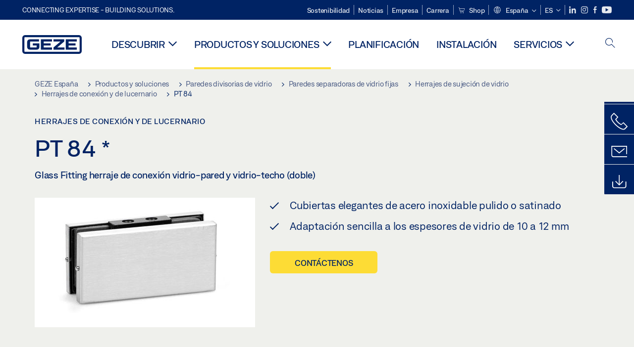

--- FILE ---
content_type: text/html; charset=utf-8
request_url: https://www.geze.es/es/productos-y-soluciones/paredes_divisorias_de_vidrio/paredes_separadoras_de_vidrio_fijas/herrajes_de_sujecion_de_vidrio/herrajes_de_conexion_y_de_lucernario/pt_84/p_94378
body_size: 26702
content:
<!DOCTYPE html>
<html lang="es-es" class=" scroll-top" load-recaptcha="1">
<head><script data-language="es" id="usercentrics-cmp" src="https://web.cmp.usercentrics.eu/ui/loader.js" data-settings-id="zdr4yTRvmR0G06" async></script>
    <meta charset="utf-8">

<!-- 
	This website is powered by TYPO3 - inspiring people to share!
	TYPO3 is a free open source Content Management Framework initially created by Kasper Skaarhoj and licensed under GNU/GPL.
	TYPO3 is copyright 1998-2026 of Kasper Skaarhoj. Extensions are copyright of their respective owners.
	Information and contribution at https://typo3.org/
-->


<title>PT 84 | GEZE</title>
<meta name="generator" content="TYPO3 CMS">
<meta name="description" content="Glass Fitting herraje de conexión vidrio-pared y vidrio-techo (doble)">
<meta name="viewport" content="width=device-width, initial-scale=1.0">
<meta property="og:description" content="Glass Fitting herraje de conexión vidrio-pared y vidrio-techo (doble)">
<meta property="og:title" content="PT 84">
<meta name="twitter:description" content="Glass Fitting herraje de conexión vidrio-pared y vidrio-techo (doble)">
<meta name="twitter:title" content="PT 84">
<meta name="twitter:card" content="summary">


<link rel="stylesheet" href="/_assets/c1f754f6fbf4f5fa4c67c9b3628e318e/b13-Css/main.css?1768990274" media="all">


<script>
var TYPO3 = Object.assign(TYPO3 || {}, Object.fromEntries(Object.entries({"settings":{"TS":{"pbox":"https:\/\/cdn.image.geze.com\/im\/%s\/pboxx-pixelboxx-%d\/%s"}},"lang":{"productPdfViewer.shareSuccess":"PDF-Link Successfully shared","productPdfViewer.copySuccess":"PDF-Link Successfully copied","productPdfViewer.ariaLabelDownload":"Download","productPdfViewer.ariaLabelCurrentPage":"Current page","productPdfViewer.ariaLabelZoom":"Zoomfactor","plugin.products.noDataAvailable":"Could not load data. Please reload or try again later.","plugin.products.productNotFound":"The requested product could not be found.","plugin.products.productCategoryNotFound":"The requested product category could not be found.","plugin.products.adviserNotFound":"The requested adviser could not be found.","plugin.products.show.label.moreProducts":"Ir a los productos","plugin.products.show.label.products.singular":"Producto","plugin.products.show.label.products.plural":"Productos","plugin.products.show.intro.contactUsButtonLabel":"Cont\u00e1ctenos","plugin.products.show.toc.section1":"Descripci\u00f3n general del producto","plugin.products.show.toc.section2":"Especificaciones","plugin.products.show.toc.section3":"Descargas","plugin.products.show.toc.section4":"Variantes y accesorios","plugin.products.show.showMore":"Mostrar m\u00e1s","plugin.products.show.applicationAreas.header":"\u00c1reas de aplicaci\u00f3n","plugin.products.show.configurationVariants.header":"Variantes de configuraci\u00f3n","plugin.products.show.toc.section5":"Servicio y contacto","plugin.products.show.section.2.header.1":"Comparaci\u00f3n de especificaciones","plugin.products.show.section.2.header.2":"Especificaciones del producto","plugin.products.show.section.3.header":"Descargas","plugin.products.accordion.label.Checkliste":"Lista de comprobaci\u00f3n","plugin.products.accordion.label.Flyer\/Folder":"Folleto\/carpeta","plugin.products.accordion.label.Presseartikel":"Nota de prensa","plugin.products.accordion.label.Verkaufsfreigabe":"Lanzamiento de ventas","plugin.products.show.section.4.header":"Variantes y accesorios","plugin.products.show.section.4.tabs.accessories":"Accesorios","plugin.products.show.section.4.tabs.productTypes":"Tipos","plugin.products.show.section.4.tabs.material":"Material de montaje","plugin.products.show.section.4.tabs.parts":"Componentes","plugin.products.show.section.4.tabs.productVariants":"Variantes","plugin.products.showOnlyDifferences":"Mostrar s\u00f3lo diferencias","plugin.products.show.section.5.header":"\u00bfC\u00f3mo podemos ayudarle?","plugin.products.show.featurestable.feature.value.yes":"S\u00ed","plugin.products.show.featurestable.feature.value.no":"No","plugin.products.show.variants.designation":"Denominaci\u00f3n","plugin.products.show.accessories.type.parts":"Piezas","plugin.products.show.accessories.type.material":"Material","plugin.products.show.accessories.type.accessories":"Accesorios","plugin.products.show.accessories.type.productTypes":"Tipo","plugin.products.show.accessories.type.type":"Tipo","plugin.products.show.accessories.type.accessories.button.showmore":"Accesorios","plugin.products.show.accessories.button.showmore":"Cargar m\u00e1s","plugin.products.show.section.5.teaser.1.header":"Servicios GEZE","plugin.products.show.section.5.teaser.2.header":"Localizador de tiendas","plugin.products.show.section.5.teaser.3.header":"Talleres","plugin.products.serviceTeaser.1.linkTitle":"Servicios GEZE","plugin.products.serviceTeaser.1.imgAltTitle":"Servicios GEZE","plugin.products.serviceTeaser.1.header":"Servicios GEZE","plugin.products.serviceTeaser.1.description":"El mantenimiento regular asegura la funcionalidad y mantiene el valor de sus sistemas.","plugin.products.serviceTeaser.2.linkTitle":"Localizador de tiendas","plugin.products.serviceTeaser.2.imgAltTitle":"Localizador de tiendas","plugin.products.serviceTeaser.2.header":"Localizador de tiendas","plugin.products.serviceTeaser.2.description":"Encuentre el comerciante adecuado para sus productos GEZE r\u00e1pida y f\u00e1cilmente.","plugin.products.serviceTeaser.3.linkTitle":"Talleres","plugin.products.serviceTeaser.3.imgAltTitle":"Talleres","plugin.products.serviceTeaser.3.header":"Talleres","plugin.products.serviceTeaser.3.description":"Ofrecemos un extenso programa de cualificaci\u00f3n para los productos GEZE y los temas especializados de actualidad.","plugin.products.serviceTeaser.4.linkTitle":"Piezas de repuesto","plugin.products.serviceTeaser.4.imgAltTitle":"Piezas de repuesto","plugin.products.serviceTeaser.4.header":"Piezas de repuesto","plugin.products.serviceTeaser.4.description":"Disponemos de una gama completa de piezas de repuesto originales, incluso para sistemas m\u00e1s antiguos.","plugin.products.contact.header":"Contacto","plugin.products.contact.hotline.standard":"Le ayudamos encantados","plugin.products.contact.hotline.standard.tel":"+49-7152-203-0","plugin.products.contact.hotline.architects":"L\u00ednea telef\u00f3nica para arquitectos","plugin.products.contact.hotline.architects.tel":"+49-7152-203-112","plugin.products.contact.hotline.architects.info":"(7:30 - 17:00 h)","plugin.products.contact.hotline.service":"L\u00ednea telef\u00f3nica de servicio","plugin.products.contact.hotline.service.tel":"+49-1802-923392","plugin.products.contact.hotline.service.info":"(0,06 \u20ac \/ Llamadas desde tel\u00e9fono fijo, telefon\u00eda m\u00f3vil m\u00e1x. 0,42 \u20ac)","plugin.products.contact.hotline.callback.headline":"Servicio de devoluci\u00f3n de llamada","plugin.products.contact.hotline.callback.toform":"Ir al formulario","plugin.products.contact.hotline.writeus.headline":"Escr\u00edbanos","plugin.products.contact.hotline.writeus.toform":"Ir al formulario","plugin.products.category.notfound.header":"Categor\u00eda de producto no encontrada.","plugin.products.productasset.notfound.header":"Valor del producto no encontrado.","plugin.products.product.notfound.header":"Producto no encontrado.","plugin.products.productlist.productdetails":"Detalles del producto","plugin.products.productlist.loadmore":"Cargar m\u00e1s","plugin.products.productlist.feature.no":"No","plugin.products.productlist.feature.yes":"S\u00ed","plugin.products.productlist.feature.more":"Detalles del producto","plugin.products.productcategorylist.headline":"Asesor de productos","plugin.products.productcategorylist.copy":" ","plugin.products.productcategorylist.more":"Por aqu\u00ed","plugin.products.productdetail.product":"Producto","plugin.products.productasset.product-asset-id":"ID valor del producto","plugin.products.productcategory.product-category-id":"ID categor\u00eda del producto","plugin.products.awards.headline":"Este producto ha sido galardonado","plugin.products.gallery.headline":"Situaciones de instalaci\u00f3n en objetos y v\u00eddeos de referencia","plugin.products.productdetail.safety-note":"Nota de seguridad","plugin.products.faceting.header":"Filtro","plugin.products.faceting.default-option-select":"Por favor, elija","plugin.products.faceting.chose":" Elegido","plugin.products.faceting.reset-button":"Resetear selecci\u00f3n","plugin.products.productdetail.product-note.headline":"Nota acerca de los productos mostrados","plugin.products.productdetail.product-note.text":"Los productos mencionados anteriormente pueden variar en forma, tipo, caracter\u00edsticas y funci\u00f3n (dise\u00f1o, dimensiones, disponibilidad, aprobaciones, normas, etc.) dependiendo del pa\u00eds. Para cualquier consulta, contacte con su persona de contacto de GEZE o env\u00edenos un ","plugin.products.productdetail.product-note.mail.subject":"Product request","plugin.products.productdetail.product-note.mail.link-name":"E-Mail","plugin.products.faceting.filterTitle":"Filtro","plugin.products.faceting.filterButton":"Mostrar resultados","sharing.shareSuccess":"Link Successfully shared","sharing.copySuccess":"Copied to clipboard","sharing.ariaLabelShare":"Share"}}).filter((entry) => !['__proto__', 'prototype', 'constructor'].includes(entry[0]))));

</script>
<script src="/typo3temp/assets/js/69deb20bc65f1a7cd0d375113fa207c8.js?1768990355"></script>


<meta http-equiv="X-UA-Compatible" content="IE=edge"><!-- TYPO3 ID:10022--><!-- Google Tag Manager -->
<script type="text/javascript">
    window.consentFallbackmessage = 'Debido a la configuración de cookies seleccionada, no puede ver este contenido. Confirme el uso de cookies y contenidos externos de la categoría &quot;Funciones&quot; para mostrar este elemento.';
    window.consentFallbackbutton = 'Modificar la configuración de cookies';
    window.enableUsercentrics = true;
    window.dataLayer = window.dataLayer || [];
</script>


<script type="text/javascript">
    LoadGTM();

    dataLayer.push("consent", "default", {
        ad_user_data: "denied",
        ad_personalization: "denied",
        ad_storage: "denied",
        analytics_storage: "denied",
        wait_for_update: 2000
    });

    window.addEventListener("ucEvent", function (e) {
        dataLayer.push("set", "ads_data_redaction", true);

        if (e.detail && e.detail.event == "consent_status") {
            if( e.detail && e.detail.event == "consent_status") {
                var ucAnalyticsService = 'Google Analytics';
                var ucAdService = 'Google Ads Remarketing';

                if(e.detail.hasOwnProperty(ucAnalyticsService) && e.detail.hasOwnProperty(ucAdService))
                {
                    dataLayer.push("consent", "update", {
                        ad_storage: e.detail[ucAdService] ? 'granted':'denied',
                        ad_user_data: e.detail[ucAdService] ? 'granted':'denied',
                        ad_personalization: e.detail[ucAdService] ? 'granted':'denied',
                        analytics_storage: e.detail[ucAnalyticsService] ? 'granted':'denied'
                    });
                }
                else {
                    if(e.detail.hasOwnProperty(ucAdService)) {
                        dataLayer.push("consent", "update", {
                            ad_storage: e.detail[ucAdService] ? 'granted':'denied',
                            ad_user_data: e.detail[ucAdService] ? 'granted':'denied',
                            ad_personalization: e.detail[ucAdService] ? 'granted':'denied'
                        });
                    }
                    if(e.detail.hasOwnProperty(ucAnalyticsService)) {
                        dataLayer.push("consent", "update", {
                            analytics_storage: e.detail[ucAnalyticsService] ? 'granted':'denied'
                        });
                    }
                }
            }
        }
    });

    function LoadGTM() {
        if (window.gtmLoaded) {
            return;
        }
        window.gtmLoaded = true;
        (function(w,d,s,l,i){w[l]=w[l]||[];w[l].push({'gtm.start': new Date().getTime(),event:'gtm.js'});var f=d.getElementsByTagName(s)[0],j=d.createElement(s),dl=l!='dataLayer'?'&l='+l:'';j.async=true;j.src='https://www.googletagmanager.com/gtm.js?id='+i+dl;f.parentNode.insertBefore(j,f);})(window,document,'script','dataLayer','GTM-KP68TZ2');
        (function(w,d,s,l,i){w[l]=w[l]||[];w[l].push({'gtm.start': new Date().getTime(),event:'gtm.js'});var f=d.getElementsByTagName(s)[0],j=d.createElement(s),dl=l!='dataLayer'?'&l='+l:'';j.async=true;j.src= 'https://www.googletagmanager.com/gtm.js?id='+i+dl;f.parentNode.insertBefore(j,f);})(window,document,'script','dataLayer','GTM-N85K2HS');
    }
</script>
<!-- End Google Tag Manager -->
<link rel="shortcut icon" type="image/png" href="/_assets/c1f754f6fbf4f5fa4c67c9b3628e318e/Icons/favicon.png"><link rel="shortcut icon" type="image/x-icon" href="/_assets/c1f754f6fbf4f5fa4c67c9b3628e318e/Icons/favicon.ico"><link rel="preload" href="/_assets/c1f754f6fbf4f5fa4c67c9b3628e318e/webfonts/geze_ui/geze_ui.ttf" as="font" type="font/ttf" crossorigin><script>var B = B || {};B.currentBaseUrl = "https://www.geze.es/es";</script>
<link rel="canonical" href="https://www.geze.es/es/productos-y-soluciones/paredes_divisorias_de_vidrio/paredes_separadoras_de_vidrio_fijas/herrajes_de_sujecion_de_vidrio/herrajes_de_conexion_y_de_lucernario/pt_84/p_94378">

<link rel="alternate" hreflang="de-de" href="https://www.geze.de/de/produkte-loesungen/glastrennwaende/feststehende_glastrennwaende/glasklemmbeschlaege/oberlicht_und_verbindungsbeschlaege/pt_84/p_94378">
<link rel="alternate" hreflang="en-de" href="https://www.geze.de/en/products-solutions/glass_partition_walls/static_glass_partition_walls/glass_clamping_fittings/fan_light_and_connector_patches/pt_84/p_94378">
<link rel="alternate" hreflang="x-default" href="https://www.geze.com/en/products-solutions/glass_partition_walls/static_glass_partition_walls/glass_clamping_fittings/fan_light_and_connector_patches/pt_84/p_94378">
<link rel="alternate" hreflang="de-at" href="https://www.geze.at/de/produkte-loesungen/glastrennwaende/feststehende_glastrennwaende/glasklemmbeschlaege/oberlicht_und_verbindungsbeschlaege/pt_84/p_94378">
<link rel="alternate" hreflang="en-at" href="https://www.geze.at/en/products-solutions/glass_partition_walls/static_glass_partition_walls/glass_clamping_fittings/fan_light_and_connector_patches/pt_84/p_94378">
<link rel="alternate" hreflang="de-ch" href="https://www.geze.ch/de/produkte-loesungen/glastrennwaende/feststehende_glastrennwaende/glasklemmbeschlaege/oberlicht_und_verbindungsbeschlaege/pt_84/p_94378">
<link rel="alternate" hreflang="en-ch" href="https://www.geze.ch/en/products-solutions/glass_partition_walls/static_glass_partition_walls/glass_clamping_fittings/fan_light_and_connector_patches/pt_84/p_94378">
<link rel="alternate" hreflang="fr-ch" href="https://www.geze.ch/fr/produits-et-solutions/cloisons_en_verre/cloisons_de_separation_en_verre_fixes/ferrures_de_serrage_en_verre/ferrures_d%27imposte_et_de_connexion/pt_84/p_94378">
<link rel="alternate" hreflang="en-gb" href="https://www.geze.co.uk/en/products-solutions/glass_partition_walls/static_glass_partition_walls/glass_clamping_fittings/fan_light_and_connector_patches/pt_84/p_94378">
<link rel="alternate" hreflang="en-za" href="https://www.geze.co.za/en/products-solutions/glass_partition_walls/static_glass_partition_walls/glass_clamping_fittings/fan_light_and_connector_patches/pt_84/p_94378">
<link rel="alternate" hreflang="en-es" href="https://www.geze.es/en/products-solutions/glass_partition_walls/static_glass_partition_walls/glass_clamping_fittings/fan_light_and_connector_patches/pt_84/p_94378">
<link rel="alternate" hreflang="es-es" href="https://www.geze.es/es/productos-y-soluciones/paredes_divisorias_de_vidrio/paredes_separadoras_de_vidrio_fijas/herrajes_de_sujecion_de_vidrio/herrajes_de_conexion_y_de_lucernario/pt_84/p_94378">
<link rel="alternate" hreflang="en-fr" href="https://www.geze.fr/en/products-solutions/glass_partition_walls/static_glass_partition_walls/glass_clamping_fittings/fan_light_and_connector_patches/pt_84/p_94378">
<link rel="alternate" hreflang="fr-fr" href="https://www.geze.fr/fr/produits-et-solutions/cloisons_en_verre/cloisons_de_separation_en_verre_fixes/ferrures_de_serrage_en_verre/ferrures_d%27imposte_et_de_connexion/pt_84/p_94378">
<link rel="alternate" hreflang="en-it" href="https://www.geze.it/en/products-solutions/glass_partition_walls/static_glass_partition_walls/glass_clamping_fittings/fan_light_and_connector_patches/pt_84/p_94378">
<link rel="alternate" hreflang="it-it" href="https://www.geze.it/it/prodotti-e-soluzioni/pareti_divisorie_in_vetro/pareti_divisorie_fisse_in_vetro/accessori_per_il_fissaggio_delle_ante_in_vetro/sopraluce_e_raccordi_di_collegamento/pt_84/p_94378">
<link rel="alternate" hreflang="en-nl" href="https://www.geze.nl/en/products-solutions/glass_partition_walls/static_glass_partition_walls/glass_clamping_fittings/fan_light_and_connector_patches/pt_84/p_94378">
<link rel="alternate" hreflang="nl-nl" href="https://www.geze.nl/nl/producten-oplossingen/glazen_scheidingswanden/vaststaande_glazen_scheidingswanden/glasklembeslag/bovenlicht_en_verbindingsbeslagen/pt_84/p_94378">
<link rel="alternate" hreflang="en-be" href="https://www.geze.be/en/products-solutions/glass_partition_walls/static_glass_partition_walls/glass_clamping_fittings/fan_light_and_connector_patches/pt_84/p_94378">
<link rel="alternate" hreflang="fr-be" href="https://www.geze.be/fr/produits-et-solutions/cloisons_en_verre/cloisons_de_separation_en_verre_fixes/ferrures_de_serrage_en_verre/ferrures_d%27imposte_et_de_connexion/pt_84/p_94378">
<link rel="alternate" hreflang="nl-be" href="https://www.geze.be/nl/producten-oplossingen/glazen_scheidingswanden/vaststaande_glazen_scheidingswanden/glasklembeslag/bovenlicht_en_verbindingsbeslagen/pt_84/p_94378">
<link rel="alternate" hreflang="en-pl" href="https://www.geze.pl/en/products-solutions/glass_partition_walls/static_glass_partition_walls/glass_clamping_fittings/fan_light_and_connector_patches/pt_84/p_94378">
<link rel="alternate" hreflang="pl-pl" href="https://www.geze.pl/pl/produkty-i-rozwiazania/szklane_sciany_dzialowe/stale_szklane_sciany_dzialowe/okucia_zaciskowe_do_szkla/okucia_naswietla_i_polaczeniowe/pt_84/p_94378">
<link rel="alternate" hreflang="en-no" href="https://www.geze.no/en/products-solutions/glass_partition_walls/static_glass_partition_walls/glass_clamping_fittings/fan_light_and_connector_patches/pt_84/p_94378">
<link rel="alternate" hreflang="nb-no" href="https://www.geze.no/nb/produkter-og-loesninger/glasskillevegger/faste_glasskillevegger/glassklemmer,_beslag/overlys_og_forbindelsesbeslag/pt_84/p_94378">
<link rel="alternate" hreflang="en-se" href="https://www.geze.se/en/products-solutions/glass_partition_walls/static_glass_partition_walls/glass_clamping_fittings/fan_light_and_connector_patches/pt_84/p_94378">
<link rel="alternate" hreflang="sv-se" href="https://www.geze.se/sv/produkter-och-loesningar/glasskiljevaeggar/fasta_glasskiljevaeggar/glasklaembeslag/oeverljus_och_foerbindningsbeslag/pt_84/p_94378">
<link rel="alternate" hreflang="en-dk" href="https://www.geze.dk/en/products-solutions/glass_partition_walls/static_glass_partition_walls/glass_clamping_fittings/fan_light_and_connector_patches/pt_84/p_94378">
<link rel="alternate" hreflang="da-dk" href="https://www.geze.dk/da/produkter-og-loesninger/glasskillevaegge/faststaaende_glasskillevaegge/glasklemmebeslag/ovenlys_og_forbindelsesbeslag/pt_84/p_94378">
<link rel="alternate" hreflang="en-cn" href="https://www.geze.com.cn/en/products-solutions/glass_partition_walls/static_glass_partition_walls/glass_clamping_fittings/fan_light_and_connector_patches/pt_84/p_94378">
<link rel="alternate" hreflang="zh-cn" href="https://www.geze.com.cn/zh/%E4%BA%A7%E5%93%81%E4%B8%8E%E8%A7%A3%E5%86%B3%E6%96%B9%E6%A1%88/%E7%8E%BB%E7%92%83%E9%9A%94%E6%96%AD/%E9%9D%99%E6%80%81%E7%8E%BB%E7%92%83%E9%9A%94%E6%96%AD%E5%A2%99/%E7%8E%BB%E7%92%83%E5%A4%B9%E6%9D%BF%E9%85%8D%E4%BB%B6/%E9%A3%8E%E6%89%87%E7%81%AF%E5%92%8C%E8%BF%9E%E6%8E%A5%E5%99%A8%E8%B4%B4%E7%89%87/pt_84/p_94378">
<link rel="alternate" hreflang="en-tr" href="https://www.geze.com.tr/en/products-solutions/glass_partition_walls/static_glass_partition_walls/glass_clamping_fittings/fan_light_and_connector_patches/pt_84/p_94378">
<link rel="alternate" hreflang="tr-tr" href="https://www.geze.com.tr/tr/ueruenler-ve-coezuemler/cam_boelme_duvarlari/sabit_cam_boelme_duvarlari/cam_kelepce_aksesuarlar/cati_penceresi_ve_kilit_mekanizmali_aksesuarlar/pt_84/p_94378">
<link rel="alternate" hreflang="en-kr" href="https://www.geze.kr/en/products-solutions/glass_partition_walls/static_glass_partition_walls/glass_clamping_fittings/fan_light_and_connector_patches/pt_84/p_94378">
<link rel="alternate" hreflang="en-in" href="https://www.geze.in/en/products-solutions/glass_partition_walls/static_glass_partition_walls/glass_clamping_fittings/fan_light_and_connector_patches/pt_84/p_94378">
<link rel="alternate" hreflang="hi-in" href="https://www.geze.in/hi/%E0%A4%89%E0%A4%A4%E0%A5%8D%E0%A4%AA%E0%A4%BE%E0%A4%A6%E0%A4%A8-%E0%A4%94%E0%A4%B0-%E0%A4%B8%E0%A4%AE%E0%A4%BE%E0%A4%A7%E0%A4%BE%E0%A4%A8/%E0%A4%97%E0%A5%8D%E0%A4%B2%E0%A4%BE%E0%A4%B8_%E0%A4%AA%E0%A4%BE%E0%A4%B0%E0%A5%8D%E0%A4%9F%E0%A5%80%E0%A4%B6%E0%A4%A8_%E0%A4%B5%E0%A5%89%E0%A4%B2/%E0%A4%B8%E0%A5%8D%E0%A4%A5%E0%A4%BE%E0%A4%AF%E0%A5%80_%E0%A4%97%E0%A5%8D%E0%A4%B2%E0%A4%BE%E0%A4%B8_%E0%A4%AA%E0%A4%BE%E0%A4%B0%E0%A5%8D%E0%A4%9F%E0%A5%80%E0%A4%B6%E0%A4%A8_%E0%A4%B5%E0%A4%BE%E0%A4%B2/%E0%A4%97%E0%A5%8D%E0%A4%B2%E0%A4%BE%E0%A4%B8_%E0%A4%95%E0%A5%8D%E0%A4%B2%E0%A5%88%E0%A4%82%E0%A4%AA_%E0%A4%AB%E0%A4%BF%E0%A4%9F%E0%A4%BF%E0%A4%82%E0%A4%97/%E0%A4%AB%E0%A5%88%E0%A4%A8%E0%A4%B2%E0%A4%BE%E0%A4%87%E0%A4%9F_%E0%A4%94%E0%A4%B0_%E0%A4%95%E0%A4%A8%E0%A5%87%E0%A4%95%E0%A5%8D%E0%A4%B6%E0%A4%A8_%E0%A4%AB%E0%A4%BF%E0%A4%9F%E0%A4%BF%E0%A4%82%E0%A4%97%E0%A5%8D%E0%A4%B8/pt_84/p_94378">
<link rel="alternate" hreflang="en-ua" href="https://www.geze.ua/en/products-solutions/glass_partition_walls/static_glass_partition_walls/glass_clamping_fittings/fan_light_and_connector_patches/pt_84/p_94378">
<link rel="alternate" hreflang="uk-ua" href="https://www.geze.ua/uk/produkti-ta-rishennja/skljani_peregorodki/zafiksovani_skljani_peregorodki/zatiskna_furnitura_dlja_skla/furnitura_dlja_verkhnoji_framugi_ta_blokuvalna_furnitura/pt_84/p_94378">
<link rel="alternate" hreflang="en-hu" href="https://www.geze.hu/en/products-solutions/glass_partition_walls/static_glass_partition_walls/glass_clamping_fittings/fan_light_and_connector_patches/pt_84/p_94378">
<link rel="alternate" hreflang="hu-hu" href="https://www.geze.hu/hu/termekek-es-megoldasok/ueveg_valaszfalak/roegzitett_ueveg_valaszfalak/ragasztott_uevegvasalatok/feluelvilagito_es_oesszekoeto_vasalatok/pt_84/p_94378">
<link rel="alternate" hreflang="en-hr" href="https://www.geze.hr/en/products-solutions/glass_partition_walls/static_glass_partition_walls/glass_clamping_fittings/fan_light_and_connector_patches/pt_84/p_94378">
<link rel="alternate" hreflang="hr-hr" href="https://www.geze.hr/hr/proizvodi-i-rjesenja/staklene_pregrade/fiksne_staklene_pregradne_stijene/stezni_okovi_za_staklo/okovi_za_nadsvjetla_i_spojni_okovi/pt_84/p_94378">
<link rel="alternate" hreflang="en-ro" href="https://www.geze.ro/en/products-solutions/glass_partition_walls/static_glass_partition_walls/glass_clamping_fittings/fan_light_and_connector_patches/pt_84/p_94378">
<link rel="alternate" hreflang="ro-ro" href="https://www.geze.ro/ro/produse-si-solutii/pereti_despartitori_din_sticla/pereti_despartitori_din_sticla_ficsi/feronerii_de_prindere_pentru_sticla/feronerii_pentru_luminator_si_feronerii_de_imbinare/pt_84/p_94378">
<link rel="alternate" hreflang="en-sg" href="https://www.geze.sg/en/products-solutions/glass_partition_walls/static_glass_partition_walls/glass_clamping_fittings/fan_light_and_connector_patches/pt_84/p_94378">
<link rel="alternate" hreflang="en-id" href="https://www.geze.sg/en/products-solutions/glass_partition_walls/static_glass_partition_walls/glass_clamping_fittings/fan_light_and_connector_patches/pt_84/p_94378">
<link rel="alternate" hreflang="en-ae" href="https://www.geze.ae/en/products-solutions/glass_partition_walls/static_glass_partition_walls/glass_clamping_fittings/fan_light_and_connector_patches/pt_84/p_94378">
<link rel="alternate" hreflang="en-pt" href="https://www.geze.pt/en/products-solutions/glass_partition_walls/static_glass_partition_walls/glass_clamping_fittings/fan_light_and_connector_patches/pt_84/p_94378">
<link rel="alternate" hreflang="pt-pt" href="https://www.geze.pt/pt/produtos-solucoes/divisorias_em_vidro/divisorias_em_vidro_fixas/ferragens_de_aperto_para_vidro/ferragens_para_claraboias_e_de_uniao/pt_84/p_94378">
</head>
<body class="spain EntryPage">


<!-- Skip-Link -->
<a href="#content" class="sr-only sr-only-focusable" id="skip">
    <div class="container">
        <span class="skiplink-text">Skip to main content</span>
    </div>
</a>

<div class="pageWrapper  body-bg-top">
    <!-- fixedNavbar -->
    

<header id="top" class="header">

    <div class="claim">
        Connecting expertise - building solutions.
    </div>

    <div class="navbar navbar-fixed-top" role="navigation">
        <div class="container">
            <div class="navbar-header">
                
                    <button aria-expanded="false" aria-label="Alternar navegación" class="navbar-toggle header-button" data-toggle="collapse" data-target=".navbar-collapse">
                        <span class="ico-menu"></span>
                        <span class="ico-close"></span>
                    </button>
                

                

                
                    <button aria-expanded="false" aria-label="Alternar barra lateral" class="navbar-toggle header-button sidebar-header-button" data-target=".sidebar">
                        <span class="ico-sidebar"></span>
                        <span class="ico-close"></span>
                    </button>
                

                
                    <button aria-expanded="false" aria-label="Alternar búsqueda móvil" class="navbar-toggle header-button b_header-search__toggle-mobile bJS_search-toggle-mobile">
                        <span class="ico-search" aria-hidden="true" aria-label="open search"></span>
                        <span class="ico-close" aria-hidden="true" aria-label="close search"></span>
                    </button>
                

                
                <a href="/es" class="navbar-brand">
    <svg class="logo" xmlns="http://www.w3.org/2000/svg" viewBox="0 0 283.46 89.01" role="img"
         aria-label="Geze Logo">
        <title>GEZE</title>
        <desc>GEZE</desc>
        <g id="bounding_box-header" data-name="bounding box">
            <rect class="cls-1" fill="none" width="283.46" height="89.01"></rect>
        </g>
        <g id="GEZE_Logo-header" data-name="GEZE Logo">
            <path class="cls-2"
                  fill="#002364"
                  d="M270.27,89H13.2A13.21,13.21,0,0,1,0,75.82V13.19A13.21,13.21,0,0,1,13.2,0H270.27a13.21,13.21,0,0,1,13.2,13.19V75.82A13.21,13.21,0,0,1,270.27,89ZM13.2,9.82a3.37,3.37,0,0,0-3.37,3.36V75.82a3.37,3.37,0,0,0,3.37,3.36H270.27a3.37,3.37,0,0,0,3.37-3.36V13.19a3.37,3.37,0,0,0-3.37-3.36ZM220.75,49.23H254V39.41H220.75V30.46H260.1V20.16H207.18V68.9H260.1V58.59H220.75Zm-118.57,0h33.23V39.41H102.18V30.46h39.35V20.16H88.61V68.9h52.92V58.59H102.18Zm97.75-18.77V20.16H149v10.3h33.21L149,58.59V68.9H201.5V58.59H166.6ZM68.75,56.65a1.62,1.62,0,0,1-.66,1.51c-.12.11-.47.43-2.16.43h-26c-1.54,0-2.92-.15-3-1.95V32.39c0-1.79,1.43-1.94,3-1.94H80V20.16H36.55c-10.49,0-13.27,8-13.27,12.24V56.65c0,4.23,2.77,12.24,13.27,12.24H68.38c4.57,0,7.22-1.41,9.09-3.11a11.82,11.82,0,0,0,4-9.14V39.43H50.42v9.78H68.75Z"></path>
        </g>
    </svg>
</a>
            </div>

            <div class="nav-wrapper">
                <div class="navbar-collapse collapse">
                    <div id="menu" class="full_menu">
                        <div class="ribbon">
                            <div class="nav navbar-nav meta-nav">
                                

<ul>
    
    
        <li class="">
            <a href="https://sustainability.geze.com/en" target="_blank" title="Sostenibilidad" rel="noopener">
                
                Sostenibilidad
            </a>
        </li>
    
        <li class="">
            <a href="/es/noticias" title="Noticias">
                
                Noticias
            </a>
        </li>
    
        <li class="">
            <a href="/es/empresa" title="Empresa">
                
                Empresa
            </a>
        </li>
    
        <li class="">
            <a href="https://career.geze.com/en" target="_blank" rel="noreferrer noopener" title="Carrera">
                
                Carrera
            </a>
        </li>
    
        <li class="">
            <a href="https://shop.geze.com/geze-iberia/es/" target="_blank" rel="noreferrer noopener" title="Shop">
                
                    <svg aria-hidden="true" class="meta-nav__icon"><use xlink:href="#icon-cart"></use></svg>
                
                Shop
            </a>
        </li>
    

    


    <li class="dropdown multicolumn-list">
        <a href="#" class="dropdown-toggle" data-toggle="dropdown" role="button" aria-haspopup="true" aria-expanded="false">
            <span class="ico-sphere"></span>
            <span class="underline">España</span>
            <span class="ico-chevron_down"></span>
        </a>
        <ul class="dropdown-menu">
            
                <li>
                    <a href="https://www.geze.be/nl">
                        <span class="flag-icon flag-icon-be"></span>
                        Bélgica
                    </a>
                </li>
            
                <li>
                    <a href="https://www.geze.bg/bg">
                        <span class="flag-icon flag-icon-bg"></span>
                        Bulgaria
                    </a>
                </li>
            
                <li>
                    <a href="https://www.geze.com.cn/zh">
                        <span class="flag-icon flag-icon-cn"></span>
                        China
                    </a>
                </li>
            
                <li>
                    <a href="https://www.geze.dk/da">
                        <span class="flag-icon flag-icon-dk"></span>
                        Dinamarca
                    </a>
                </li>
            
                <li>
                    <a href="https://www.geze.de/de">
                        <span class="flag-icon flag-icon-de"></span>
                        Alemania
                    </a>
                </li>
            
                <li>
                    <a href="https://www.geze.ee/et">
                        <span class="flag-icon flag-icon-ee"></span>
                        Estonia
                    </a>
                </li>
            
                <li>
                    <a href="https://www.geze.fi/fi">
                        <span class="flag-icon flag-icon-fi"></span>
                        Finlandia
                    </a>
                </li>
            
                <li>
                    <a href="https://www.geze.fr/fr">
                        <span class="flag-icon flag-icon-fr"></span>
                        Francia
                    </a>
                </li>
            
                <li>
                    <a href="https://www.geze.in/hi">
                        <span class="flag-icon flag-icon-in"></span>
                        India
                    </a>
                </li>
            
                <li>
                    <a href="https://www.geze.sg/en">
                        <span class="flag-icon flag-icon-id"></span>
                        Indonesia
                    </a>
                </li>
            
                <li>
                    <a href="https://www.geze.it/it">
                        <span class="flag-icon flag-icon-it"></span>
                        Italia
                    </a>
                </li>
            
                <li>
                    <a href="https://www.geze.kr/en">
                        <span class="flag-icon flag-icon-kr"></span>
                        Corea
                    </a>
                </li>
            
                <li>
                    <a href="https://www.geze.hr/hr">
                        <span class="flag-icon flag-icon-hr"></span>
                        Croacia
                    </a>
                </li>
            
                <li>
                    <a href="https://www.geze.lv/lv">
                        <span class="flag-icon flag-icon-lv"></span>
                        Letonia
                    </a>
                </li>
            
                <li>
                    <a href="https://www.geze.lt/lt">
                        <span class="flag-icon flag-icon-lt"></span>
                        Lituania
                    </a>
                </li>
            
                <li>
                    <a href="https://www.geze.lu/fr">
                        <span class="flag-icon flag-icon-lu"></span>
                        Luxemburgo
                    </a>
                </li>
            
                <li>
                    <a href="https://www.geze.nl/nl">
                        <span class="flag-icon flag-icon-nl"></span>
                        Países Bajos
                    </a>
                </li>
            
                <li>
                    <a href="https://www.geze.no/nb">
                        <span class="flag-icon flag-icon-no"></span>
                        Noruega
                    </a>
                </li>
            
                <li>
                    <a href="https://www.geze.at/de">
                        <span class="flag-icon flag-icon-at"></span>
                        Austria
                    </a>
                </li>
            
                <li>
                    <a href="https://www.geze.pl/pl">
                        <span class="flag-icon flag-icon-pl"></span>
                        Polonia
                    </a>
                </li>
            
                <li>
                    <a href="https://www.geze.pt/pt">
                        <span class="flag-icon flag-icon-pt"></span>
                        Portugal
                    </a>
                </li>
            
                <li>
                    <a href="https://www.geze.ro/ro">
                        <span class="flag-icon flag-icon-ro"></span>
                        Rumanía
                    </a>
                </li>
            
                <li>
                    <a href="https://www.geze.ru/ru">
                        <span class="flag-icon flag-icon-ru"></span>
                        Rusia
                    </a>
                </li>
            
                <li>
                    <a href="https://www.geze.se/sv">
                        <span class="flag-icon flag-icon-se"></span>
                        Suecia
                    </a>
                </li>
            
                <li>
                    <a href="https://www.geze.ch/de">
                        <span class="flag-icon flag-icon-ch"></span>
                        Suiza
                    </a>
                </li>
            
                <li>
                    <a href="https://www.geze.rs/sr">
                        <span class="flag-icon flag-icon-rs"></span>
                        Serbia
                    </a>
                </li>
            
                <li>
                    <a href="https://www.geze.sg/en">
                        <span class="flag-icon flag-icon-sg"></span>
                        Singapur
                    </a>
                </li>
            
                <li>
                    <a href="https://www.geze.sk/sk">
                        <span class="flag-icon flag-icon-sk"></span>
                        Eslovaquia
                    </a>
                </li>
            
                <li>
                    <a href="https://www.geze.si/sl">
                        <span class="flag-icon flag-icon-si"></span>
                        Eslovenia
                    </a>
                </li>
            
                <li>
                    <a href="https://www.geze.es/es">
                        <span class="flag-icon flag-icon-es"></span>
                        España
                    </a>
                </li>
            
                <li>
                    <a href="https://www.geze.co.za/en">
                        <span class="flag-icon flag-icon-za"></span>
                        Sudáfrica
                    </a>
                </li>
            
                <li>
                    <a href="https://www.geze.sg/en">
                        <span class="flag-icon flag-icon-tw"></span>
                        Taiwan
                    </a>
                </li>
            
                <li>
                    <a href="https://www.geze.cz/cs">
                        <span class="flag-icon flag-icon-cz"></span>
                        República Checa
                    </a>
                </li>
            
                <li>
                    <a href="https://www.geze.com.tr/tr">
                        <span class="flag-icon flag-icon-tr"></span>
                        Turquía
                    </a>
                </li>
            
                <li>
                    <a href="https://www.geze.ua/uk">
                        <span class="flag-icon flag-icon-ua"></span>
                        Ucrania
                    </a>
                </li>
            
                <li>
                    <a href="https://www.geze.hu/hu">
                        <span class="flag-icon flag-icon-hu"></span>
                        Hungría
                    </a>
                </li>
            
                <li>
                    <a href="https://www.geze.ae/en">
                        <span class="flag-icon flag-icon-ae"></span>
                        Emiratos Árabes Unidos
                    </a>
                </li>
            
                <li>
                    <a href="https://www.geze.co.uk/en">
                        <span class="flag-icon flag-icon-gb"></span>
                        Reino Unido
                    </a>
                </li>
            
        </ul>
    </li>




    


    <li class="dropdown">
        
                
                    
                        <a href="#" class="dropdown-toggle" data-toggle="dropdown" role="button" aria-haspopup="true" aria-expanded="false">
                            <span class="dropdown-toggle__country">ES</span>
                            <span class="ico-chevron_down"></span>
                        </a>
                    
                
                    
                
                <ul class="dropdown-menu">
                    
                        
    <li class="active ">
        
                <a href="#" onclick="return false;">
                    español
                </a>
            
    </li>

                    
                        
    <li class=" ">
        
                <a hreflang="en-es" href="/en/products-solutions/glass_partition_walls/static_glass_partition_walls/glass_clamping_fittings/fan_light_and_connector_patches/pt_84/p_94378">
                    english
                </a>
            
    </li>

                    
                </ul>
            
    </li>





    


    <li class="social socialnavigation">
        
            <a href="https://www.linkedin.com/company/geze-iberia" title="LinkedIn" target="_blank" aria-label="LinkedIn">
                <span class="ico-social-linkedin"></span>
            </a>
        
            <a href="https://www.instagram.com/geze_iberia" title="Instagram" target="_blank" aria-label="Instagram">
                <span class="ico-social-instagram"></span>
            </a>
        
            <a href="https://www.facebook.com/gezeiberia" title="Facebook" target="_blank" aria-label="Facebook">
                <span class="ico-social-facebook"></span>
            </a>
        
            <a href="https://www.youtube.com/user/GezeIberia" title="Youtube" target="_blank" aria-label="Youtube">
                <span class="ico-social-youtube"></span>
            </a>
        
    </li>




</ul>





                            </div>
                        </div>
                        
                            <ul class="nav navbar-nav main-nav" data-module="megamenu">
                                

                                    
                                    

                                    <li data-sectiontoggler
                                        class=" ">
                                        
                                        
                                                
                                            
                                        
                                                <a href="/es/descubrir" id="nav-level1-discover" class="main-nav-link main-nav-link--subpages">
                                                    Descubrir
                                                </a>
                                            


                                        
                                            <label for="path_10076" aria-label="Abrir Descubrir" class="toggle-sub" onclick="">
                                                <span class="ico-arrow_link_mobile" aria-hidden="true"></span>
                                            </label>
                                            <input id="path_10076" aria-hidden="true" tabindex="-1" class="sub-nav-check" type="checkbox">

                                            <div id="path_10076-sub" class="column-wrapper sub-nav" data-sectioncontent>
                                                <div class="container">
                                                    <div class="sub-heading">
                                                        <span>Descubrir</span>
                                                        <label for="path_10076" class="toggle"
                                                               title="Back">
                                                            <span class="ico-arrow_back_mobile"
                                                                  aria-hidden="true"></span>
                                                        </label>
                                                    </div>
                                                    <div class="colGroup">
                                                        <div class="groupTitle"></div>
                                                        
    
            
        

    
            
        

    
            <ul>
        
    
        

        <li >
            


        
    

        
    


    
            
                    
                            <a href="/es/descubrir/temas" id="nav-level2-topics" title="Temas" class="group-header">
                                <strong>Temas</strong>
                            </a>
                        
                
        






            
                    
                

            
        </li>
        
    
        

        <li >
            


        
    

        
    


    
            
                    
                            <a href="/es/descubrir/referencias" id="nav-level2-case-studies" title="Referencias" class="group-header">
                                <strong>Referencias</strong>
                            </a>
                        
                
        






            
                    
                

            
        </li>
        
    
        

        <li >
            


        
    

        
    


    
            
                    
                            <a href="/es/descubrir/geze-insights" id="nav-level2-geze-insights" title="Geze Insights" class="group-header">
                                <strong>Geze Insights</strong>
                            </a>
                        
                
        






            
                    
                

            
        </li>
        
    
        

        <li >
            


        
    

        
    


    
            
                    
                            <a href="/es/descubrir/conocimientos-acerca-del-producto" id="nav-level2-product-knowledge" title="Conocimientos acerca del producto" class="group-header">
                                <strong>Conocimientos acerca del producto</strong>
                            </a>
                        
                
        






            
                    
                

            
        </li>
        
    
        

        <li >
            


        
    

        
    


    
            
                    
                            <a href="/es/descubrir/geze-showmobil" id="nav-level2-showmobile" title="Showmobil" class="group-header">
                                <strong>Showmobil</strong>
                            </a>
                        
                
        






            
                    
                

            
        </li>
        
    

    </ul>

                                                    </div>
                                                    
                                                </div>
                                            </div>
                                        
                                    </li>
                                

                                    
                                    

                                    <li data-sectiontoggler
                                        class=" current">
                                        
                                        
                                                
                                            
                                        
                                                <a href="/es/productos-y-soluciones" id="nav-level1-products-solutions" class="main-nav-link main-nav-link--subpages">
                                                    Productos y soluciones
                                                </a>
                                            


                                        
                                            <label for="path_10022" aria-label="Abrir Productos y soluciones" class="toggle-sub" onclick="">
                                                <span class="ico-arrow_link_mobile" aria-hidden="true"></span>
                                            </label>
                                            <input id="path_10022" aria-hidden="true" tabindex="-1" class="sub-nav-check" type="checkbox">

                                            <div id="path_10022-sub" class="column-wrapper sub-nav" data-sectioncontent>
                                                <div class="container">
                                                    <div class="sub-heading">
                                                        <span>Productos y soluciones</span>
                                                        <label for="path_10022" class="toggle"
                                                               title="Back">
                                                            <span class="ico-arrow_back_mobile"
                                                                  aria-hidden="true"></span>
                                                        </label>
                                                    </div>
                                                    <div class="colGroup">
                                                        <div class="groupTitle">Productos para </div>
                                                        
    
            
        

    
            
        

    
            <ul>
        
    
        

        <li >
            


        
    

        
    


    
            
                    <a class="group-header" href="https://www.geze.es/es/productos-y-soluciones/puertas_batientes/c_36714" title="Puertas batientes" id="nav-level2-cat36714">
                        
                                
                            

                        <span class="ico-drehtueren" aria-hidden="true"></span>
                        <strong>Puertas batientes</strong>
                    </a>
                
        






            
                    
                

            
                
                <label for="path_10022_1_36714" class="toggle-sub" onclick="">
                    <span class="ico-arrow_link_mobile" aria-hidden="true"></span>
                </label>
                <input type="checkbox" id="path_10022_1_36714" tabindex="-1" class="sub-nav-check" autocomplete="off">
                
    
            
        

    
            
        

    
            <ul id="path_10022_1_36714-sub" class="sub-nav">
        
    
        
            <li class="sub-heading">
                
                <label for="path_10022_1_36714" class="toggle" title="Back">
                    <span class="ico-arrow_back_mobile" aria-hidden="true"></span>
                </label>
            </li>
        

        <li >
            


        
    

        
    


    
            
                    
                            <a href="https://www.geze.es/es/productos-y-soluciones/puertas_batientes/confort_de_la_puerta/c_36715" title="Confort de la puerta" id="nav-level3-cat36715">
                                <span>Confort de la puerta</span>
                            </a>
                        
                
        






            
                    
                

            
        </li>
        
    
        

        <li >
            


        
    

        
    


    
            
                    
                            <a href="https://www.geze.es/es/productos-y-soluciones/puertas_batientes/cierrapuertas/c_36719" title="Cierrapuertas" id="nav-level3-cat36719">
                                <span>Cierrapuertas</span>
                            </a>
                        
                
        






            
                    
                

            
        </li>
        
    
        

        <li >
            


        
    

        
    


    
            
                    
                            <a href="https://www.geze.es/es/productos-y-soluciones/puertas_batientes/cierrapuertas_de_pavimento/c_36727" title="Cierrapuertas de pavimento" id="nav-level3-cat36727">
                                <span>Cierrapuertas de pavimento</span>
                            </a>
                        
                
        






            
                    
                

            
        </li>
        
    
        

        <li >
            


        
    

        
    


    
            
                    
                            <a href="https://www.geze.es/es/productos-y-soluciones/puertas_batientes/cierrapuertas_integrados/c_36733" title="Cierrapuertas integrados" id="nav-level3-cat36733">
                                <span>Cierrapuertas integrados</span>
                            </a>
                        
                
        






            
                    
                

            
        </li>
        
    
        

        <li >
            


        
    

        
    


    
            
                    
                            <a href="https://www.geze.es/es/productos-y-soluciones/puertas_batientes/sistemas_de_retencion_de_apertura/c_36739" title="Sistemas de retención de apertura" id="nav-level3-cat36739">
                                <span>Sistemas de retención de apertura</span>
                            </a>
                        
                
        






            
                    
                

            
        </li>
        
    
        

        <li >
            


        
    

        
    


    
            
                    
                            <a href="https://www.geze.es/es/productos-y-soluciones/puertas_batientes/automatismos_batientes/c_36746" title="Automatismos batientes" id="nav-level3-cat36746">
                                <span>Automatismos batientes</span>
                            </a>
                        
                
        






            
                    
                

            
        </li>
        
    
        

        <li >
            


        
    

        
    


    
            
                    
                            <a href="https://www.geze.es/es/productos-y-soluciones/puertas_batientes/sistemas_de_admision_de_aire/c_36790" title="Sistemas de admisión de aire" id="nav-level3-cat36790">
                                <span>Sistemas de admisión de aire</span>
                            </a>
                        
                
        






            
                    
                

            
        </li>
        
    
        

        <li >
            


        
    

        
    


    
            
                    
                            <a href="https://www.geze.es/es/productos-y-soluciones/puertas_batientes/door_hardware/c_37801" title="Door Hardware" id="nav-level3-cat37801">
                                <span>Door Hardware</span>
                            </a>
                        
                
        






            
                    
                

            
        </li>
        
    
        

        <li >
            


        
    

        
    


    
            
                    
                            <a href="https://www.geze.es/es/productos-y-soluciones/puertas_batientes/accesorios_para_puertas_batientes/c_37487" title="Accesorios para puertas batientes" id="nav-level3-cat37487">
                                <span>Accesorios para puertas batientes</span>
                            </a>
                        
                
        






            
                    
                

            
        </li>
        
    
        

        <li >
            


        
    

        
    


    
            
                    
                            <a href="https://www.geze.es/es/productos-y-soluciones/soluciones-individuales-de-puertas-batientes" title="Soluciones individuales de puertas batientes" id="nav-level3-individual-swing-door-solutions">
                                <span>Soluciones individuales de puertas batientes</span>
                            </a>
                        
                
        






            
                    
                

            
        </li>
        
    

    </ul>

            
        </li>
        
    
        

        <li >
            


        
    

        
    


    
            
                    <a class="group-header" href="https://www.geze.es/es/productos-y-soluciones/puertas_correderas/c_36758" title="Puertas correderas" id="nav-level2-cat36758">
                        
                                
                            

                        <span class="ico-schiebetueren" aria-hidden="true"></span>
                        <strong>Puertas correderas</strong>
                    </a>
                
        






            
                    
                

            
                
                <label for="path_10022_2_36758" class="toggle-sub" onclick="">
                    <span class="ico-arrow_link_mobile" aria-hidden="true"></span>
                </label>
                <input type="checkbox" id="path_10022_2_36758" tabindex="-1" class="sub-nav-check" autocomplete="off">
                
    
            
        

    
            
        

    
            <ul id="path_10022_2_36758-sub" class="sub-nav">
        
    
        
            <li class="sub-heading">
                
                <label for="path_10022_2_36758" class="toggle" title="Back">
                    <span class="ico-arrow_back_mobile" aria-hidden="true"></span>
                </label>
            </li>
        

        <li >
            


        
    

        
    


    
            
                    
                            <a href="https://www.geze.es/es/productos-y-soluciones/puertas_correderas/gama_de_perfilerias_para_puertas_correderas/c_36759" title="Gama de perfilerías para puertas correderas" id="nav-level3-cat36759">
                                <span>Gama de perfilerías para puertas correderas</span>
                            </a>
                        
                
        






            
                    
                

            
        </li>
        
    
        

        <li >
            


        
    

        
    


    
            
                    
                            <a href="https://www.geze.es/es/productos-y-soluciones/puertas_correderas/puertas_correderas_automaticas/c_36768" title="Puertas correderas automáticas" id="nav-level3-cat36768">
                                <span>Puertas correderas automáticas</span>
                            </a>
                        
                
        






            
                    
                

            
        </li>
        
    
        

        <li >
            


        
    

        
    


    
            
                    
                            <a href="https://www.geze.es/es/productos-y-soluciones/puertas_correderas/accesorios_para_puertas_correderas/c_38053" title="Accesorios para puertas correderas" id="nav-level3-cat38053">
                                <span>Accesorios para puertas correderas</span>
                            </a>
                        
                
        






            
                    
                

            
        </li>
        
    
        

        <li >
            


        
    

        
    


    
            
                    
                            <a href="https://www.geze.es/es/productos-y-soluciones/soluciones-individuales-de-puertas-correderas" title="Soluciones individuales de puertas correderas" id="nav-level3-individual-sliding-door-solutions">
                                <span>Soluciones individuales de puertas correderas</span>
                            </a>
                        
                
        






            
                    
                

            
        </li>
        
    

    </ul>

            
        </li>
        
    
        

        <li >
            


        
    

        
    


    
            
                    <a class="group-header" href="https://www.geze.es/es/productos-y-soluciones/puertas_giratorias/c_36779" title="Puertas giratorias" id="nav-level2-cat36779">
                        
                                
                            

                        <span class="ico-karusselldrehtueren" aria-hidden="true"></span>
                        <strong>Puertas giratorias</strong>
                    </a>
                
        






            
                    
                

            
                
                <label for="path_10022_3_36779" class="toggle-sub" onclick="">
                    <span class="ico-arrow_link_mobile" aria-hidden="true"></span>
                </label>
                <input type="checkbox" id="path_10022_3_36779" tabindex="-1" class="sub-nav-check" autocomplete="off">
                
    
            
        

    
            
        

    
            <ul id="path_10022_3_36779-sub" class="sub-nav">
        
    
        
            <li class="sub-heading">
                
                <label for="path_10022_3_36779" class="toggle" title="Back">
                    <span class="ico-arrow_back_mobile" aria-hidden="true"></span>
                </label>
            </li>
        

        <li >
            


        
    

        
    


    
            
                    
                            <a href="https://www.geze.es/es/productos-y-soluciones/puertas_giratorias/puertas_giratorias_manuales/c_36780" title="Puertas giratorias manuales" id="nav-level3-cat36780">
                                <span>Puertas giratorias manuales</span>
                            </a>
                        
                
        






            
                    
                

            
        </li>
        
    
        

        <li >
            


        
    

        
    


    
            
                    
                            <a href="https://www.geze.es/es/productos-y-soluciones/puertas_giratorias/puertas_giratorias_automaticas/c_36782" title="Puertas giratorias automáticas" id="nav-level3-cat36782">
                                <span>Puertas giratorias automáticas</span>
                            </a>
                        
                
        






            
                    
                

            
        </li>
        
    

    </ul>

            
        </li>
        
    
        

        <li >
            


        
    

        
    


    
            
                    <a class="group-header" href="https://www.geze.es/es/productos-y-soluciones/ventanas/c_36786" title="Ventanas" id="nav-level2-cat36786">
                        
                                
                            

                        <span class="ico-fenster" aria-hidden="true"></span>
                        <strong>Ventanas</strong>
                    </a>
                
        






            
                    
                

            
                
                <label for="path_10022_4_36786" class="toggle-sub" onclick="">
                    <span class="ico-arrow_link_mobile" aria-hidden="true"></span>
                </label>
                <input type="checkbox" id="path_10022_4_36786" tabindex="-1" class="sub-nav-check" autocomplete="off">
                
    
            
        

    
            
        

    
            <ul id="path_10022_4_36786-sub" class="sub-nav">
        
    
        
            <li class="sub-heading">
                
                <label for="path_10022_4_36786" class="toggle" title="Back">
                    <span class="ico-arrow_back_mobile" aria-hidden="true"></span>
                </label>
            </li>
        

        <li >
            


        
    

        
    


    
            
                    
                            <a href="https://www.geze.es/es/productos-y-soluciones/ventanas/abridores_manuales_de_lucernarios/c_36787" title="Abridores manuales de lucernarios" id="nav-level3-cat36787">
                                <span>Abridores manuales de lucernarios</span>
                            </a>
                        
                
        






            
                    
                

            
        </li>
        
    
        

        <li >
            


        
    

        
    


    
            
                    
                            <a href="https://www.geze.es/es/productos-y-soluciones/ventanas/motores_de_apertura/c_36788" title="Motores de apertura" id="nav-level3-cat36788">
                                <span>Motores de apertura</span>
                            </a>
                        
                
        






            
                    
                

            
        </li>
        
    
        

        <li >
            


        
    

        
    


    
            
                    
                            <a href="https://www.geze.es/es/productos-y-soluciones/ventanas/cerrojos_automaticos/c_36789" title="Cerrojos automáticos" id="nav-level3-cat36789">
                                <span>Cerrojos automáticos</span>
                            </a>
                        
                
        






            
                    
                

            
        </li>
        
    
        

        <li >
            


        
    

        
    


    
            
                    
                            <a href="https://www.geze.es/es/productos-y-soluciones/ventanas/sistemas_de_herrajes/c_36791" title="Sistemas de herrajes" id="nav-level3-cat36791">
                                <span>Sistemas de herrajes</span>
                            </a>
                        
                
        






            
                    
                

            
        </li>
        
    
        

        <li >
            


        
    

        
    


    
            
                    
                            <a href="https://www.geze.es/es/productos-y-soluciones/ventanas/sistemas_de_bloqueo_y_apertura/c_36792" title="Sistemas de bloqueo y apertura" id="nav-level3-cat36792">
                                <span>Sistemas de bloqueo y apertura</span>
                            </a>
                        
                
        






            
                    
                

            
        </li>
        
    
        

        <li >
            


        
    

        
    


    
            
                    
                            <a href="https://www.geze.es/es/productos-y-soluciones/ventanas/controles_del_sistema_de_extraccion_de_humos_y_calor/c_36904" title="Controles del sistema de extracción de humos y calor" id="nav-level3-cat36904">
                                <span>Controles del sistema de extracción de humos y calor</span>
                            </a>
                        
                
        






            
                    
                

            
        </li>
        
    
        

        <li >
            


        
    

        
    


    
            
                    
                            <a href="https://www.geze.es/es/productos-y-soluciones/ventanas/controles_de_ventilacion/c_36793" title="Controles de ventilación" id="nav-level3-cat36793">
                                <span>Controles de ventilación</span>
                            </a>
                        
                
        






            
                    
                

            
        </li>
        
    
        

        <li >
            


        
    

        
    


    
            
                    
                            <a href="https://www.geze.es/es/productos-y-soluciones/ventanas/fachadas_inteligentes/c_36794" title="Fachadas inteligentes" id="nav-level3-cat36794">
                                <span>Fachadas inteligentes</span>
                            </a>
                        
                
        






            
                    
                

            
        </li>
        
    
        

        <li >
            


        
    

        
    


    
            
                    
                            <a href="https://www.geze.es/es/productos-y-soluciones/soluciones-individuales-de-ventanas" title="Soluciones individuales de ventanas" id="nav-level3-individual-window-solutions">
                                <span>Soluciones individuales de ventanas</span>
                            </a>
                        
                
        






            
                    
                

            
        </li>
        
    

    </ul>

            
        </li>
        
    
        

        <li >
            


        
    

        
    


    
            
                    <a class="group-header" href="https://www.geze.es/es/productos-y-soluciones/paredes_divisorias_de_vidrio/c_36796" title="Paredes divisorias de vidrio" id="nav-level2-cat36796">
                        
                                
                            

                        <span class="ico-glassysteme" aria-hidden="true"></span>
                        <strong>Paredes divisorias de vidrio</strong>
                    </a>
                
        






            
                    
                

            
                
                <label for="path_10022_5_36796" class="toggle-sub" onclick="">
                    <span class="ico-arrow_link_mobile" aria-hidden="true"></span>
                </label>
                <input type="checkbox" id="path_10022_5_36796" tabindex="-1" class="sub-nav-check" autocomplete="off">
                
    
            
        

    
            
        

    
            <ul id="path_10022_5_36796-sub" class="sub-nav">
        
    
        
            <li class="sub-heading">
                
                <label for="path_10022_5_36796" class="toggle" title="Back">
                    <span class="ico-arrow_back_mobile" aria-hidden="true"></span>
                </label>
            </li>
        

        <li >
            


        
    

        
    


    
            
                    
                            <a href="https://www.geze.es/es/productos-y-soluciones/paredes_divisorias_de_vidrio/paredes_moviles_divisorias_de_vidrio/c_36797" title="Paredes móviles divisorias de vidrio" id="nav-level3-cat36797">
                                <span>Paredes móviles divisorias de vidrio</span>
                            </a>
                        
                
        






            
                    
                

            
        </li>
        
    
        

        <li >
            


        
    

        
    


    
            
                    
                            <a href="https://www.geze.es/es/productos-y-soluciones/paredes_divisorias_de_vidrio/paredes_separadoras_de_vidrio_fijas/c_36802" title="Paredes separadoras de vidrio fijas" id="nav-level3-cat36802">
                                <span>Paredes separadoras de vidrio fijas</span>
                            </a>
                        
                
        






            
                    
                

            
        </li>
        
    
        

        <li >
            


        
    

        
    


    
            
                    
                            <a href="https://www.geze.es/es/productos-y-soluciones/soluciones-de-tabiques-individuales" title="Soluciones de tabiques individuales" id="nav-level3-individual-partition-wall-solutions">
                                <span>Soluciones de tabiques individuales</span>
                            </a>
                        
                
        






            
                    
                

            
        </li>
        
    

    </ul>

            
        </li>
        
    
        

        <li >
            


        
    

        
    


    
            
                    <a class="group-header" href="https://www.geze.es/es/productos-y-soluciones/controles_de_acceso_y_seguridad/c_36807" title="Controles de acceso y seguridad" id="nav-level2-cat36807">
                        
                                
                            

                        <span class="ico-zutritt_sicherheit" aria-hidden="true"></span>
                        <strong>Controles de acceso y seguridad</strong>
                    </a>
                
        






            
                    
                

            
                
                <label for="path_10022_6_36807" class="toggle-sub" onclick="">
                    <span class="ico-arrow_link_mobile" aria-hidden="true"></span>
                </label>
                <input type="checkbox" id="path_10022_6_36807" tabindex="-1" class="sub-nav-check" autocomplete="off">
                
    
            
        

    
            
        

    
            <ul id="path_10022_6_36807-sub" class="sub-nav">
        
    
        
            <li class="sub-heading">
                
                <label for="path_10022_6_36807" class="toggle" title="Back">
                    <span class="ico-arrow_back_mobile" aria-hidden="true"></span>
                </label>
            </li>
        

        <li >
            


        
    

        
    


    
            
                    
                            <a href="https://www.geze.es/es/productos-y-soluciones/controles_de_acceso_y_seguridad/abrepuertas/c_36808" title="Abrepuertas" id="nav-level3-cat36808">
                                <span>Abrepuertas</span>
                            </a>
                        
                
        






            
                    
                

            
        </li>
        
    
        

        <li >
            


        
    

        
    


    
            
                    
                            <a href="https://www.geze.es/es/productos-y-soluciones/controles_de_acceso_y_seguridad/cerraduras_antipanico_autobloqueantes/c_36812" title="Cerraduras antipánico autobloqueantes" id="nav-level3-cat36812">
                                <span>Cerraduras antipánico autobloqueantes</span>
                            </a>
                        
                
        






            
                    
                

            
        </li>
        
    
        

        <li >
            


        
    

        
    


    
            
                    
                            <a href="https://www.geze.es/es/productos-y-soluciones/controles_de_acceso_y_seguridad/controles_de_acceso/c_36815" title="Controles de acceso" id="nav-level3-cat36815">
                                <span>Controles de acceso</span>
                            </a>
                        
                
        






            
                    
                

            
        </li>
        
    
        

        <li >
            


        
    

        
    


    
            
                    
                            <a href="https://www.geze.es/es/productos-y-soluciones/controles_de_acceso_y_seguridad/sistemas_de_salida_de_emergencia/c_36819" title="Sistemas de salida de emergencia" id="nav-level3-cat36819">
                                <span>Sistemas de salida de emergencia</span>
                            </a>
                        
                
        






            
                    
                

            
        </li>
        
    
        

        <li >
            


        
    

        
    


    
            
                    
                            <a href="https://www.geze.es/es/productos-y-soluciones/soluciones-de-seguridad-individuales" title="Soluciones de seguridad individuales" id="nav-level3-individual-safety-solutions">
                                <span>Soluciones de seguridad individuales</span>
                            </a>
                        
                
        






            
                    
                

            
        </li>
        
    

    </ul>

            
        </li>
        
    
        

        <li >
            


        
    

        
    


    
            
                    <a class="group-header" href="https://www.geze.es/es/productos-y-soluciones/automatizacion_de_edificios/c_36824" title="Automatización de edificios" id="nav-level2-cat36824">
                        
                                
                            

                        <span class="ico-gebaeudeautomation" aria-hidden="true"></span>
                        <strong>Automatización de edificios</strong>
                    </a>
                
        






            
                    
                

            
                
                <label for="path_10022_7_36824" class="toggle-sub" onclick="">
                    <span class="ico-arrow_link_mobile" aria-hidden="true"></span>
                </label>
                <input type="checkbox" id="path_10022_7_36824" tabindex="-1" class="sub-nav-check" autocomplete="off">
                
    
            
        

    
            
        

    
            <ul id="path_10022_7_36824-sub" class="sub-nav">
        
    
        
            <li class="sub-heading">
                
                <label for="path_10022_7_36824" class="toggle" title="Back">
                    <span class="ico-arrow_back_mobile" aria-hidden="true"></span>
                </label>
            </li>
        

        <li >
            


        
    

        
    


    
            
                    
                            <a href="https://www.geze.es/es/productos-y-soluciones/automatizacion_de_edificios/sistemas_de_automatizacion_de_edificios/c_37540" title="Sistemas de automatización de edificios" id="nav-level3-cat37540">
                                <span>Sistemas de automatización de edificios</span>
                            </a>
                        
                
        






            
                    
                

            
        </li>
        
    
        

        <li >
            


        
    

        
    


    
            
                    
                            <a href="https://www.geze.es/es/productos-y-soluciones/automatizacion_de_edificios/modulo_de_interfaz/c_37541" title="Módulo de interfaz" id="nav-level3-cat37541">
                                <span>Módulo de interfaz</span>
                            </a>
                        
                
        






            
                    
                

            
        </li>
        
    
        

        <li >
            


        
    

        
    


    
            
                    
                            <a href="https://www.geze.es/es/productos-y-soluciones/automatizacion_de_edificios/soluciones/c_37542" title="Soluciones" id="nav-level3-cat37542">
                                <span>Soluciones</span>
                            </a>
                        
                
        






            
                    
                

            
        </li>
        
    

    </ul>

            
        </li>
        
            <li>
                
            </li>
        
    

    </ul>

                                                    </div>
                                                    
                                                        <div class="colGroup sub-content">
                                                            <div class="groupTitle">
                                                                Nuestras soluciones
                                                            </div>
                                                            
    
            
        

    
            
        

    
            <ul>
        
    
        

        <li >
            


        
    

        
    


    
            
                    
                            <a href="/es/productos-y-soluciones/soluciones-destacadas" id="nav-level2-highlight-solutions" title="Soluciones destacadas" class="group-header">
                                <strong>Soluciones destacadas</strong>
                            </a>
                        
                
        






            
                    
                

            
                
                <label for="path__1" class="toggle-sub" onclick="">
                    <span class="ico-arrow_link_mobile" aria-hidden="true"></span>
                </label>
                <input type="checkbox" id="path__1" tabindex="-1" class="sub-nav-check" autocomplete="off">
                
    
            
        

    
            
        

    
            <ul id="path__1-sub" class="sub-nav">
        
    
        
            <li class="sub-heading">
                Soluciones destacadas
                <label for="path__1" class="toggle" title="Back">
                    <span class="ico-arrow_back_mobile" aria-hidden="true"></span>
                </label>
            </li>
        

        <li >
            


        
    

        
    


    
            
                    
                            <a href="https://connectivity.geze.com/es/" target="_blank" id="nav-level3-mygeze-control-1" title="myGEZE Control" rel="noopener">
                                <span>myGEZE Control</span>
                            </a>
                        
                
        






            
                    
                

            
        </li>
        
    
        

        <li >
            


        
    

        
    


    
            
                    
                            <a href="https://bim.geze.com/es" target="_blank" id="nav-level3-geze-bim" title="GEZE BIM" rel="noopener">
                                <span>GEZE BIM</span>
                            </a>
                        
                
        






            
                    
                

            
        </li>
        
    
        

        <li >
            


        
    

        
    


    
            
                    
                            <a href="https://activestop.geze.com/es" target="_blank" id="nav-level3-geze-activestop" title="GEZE Activestop" rel="noopener">
                                <span>GEZE Activestop</span>
                            </a>
                        
                
        






            
                    
                

            
        </li>
        
    
        

        <li >
            


        
    

        
    


    
            
                    
                            <a href="https://powerturn.geze.com/es" target="_blank" id="nav-level3-geze-powerturn" title="GEZE Powerturn" rel="noopener">
                                <span>GEZE Powerturn</span>
                            </a>
                        
                
        






            
                    
                

            
        </li>
        
    
        

        <li >
            


        
    

        
    


    
            
                    
                            <a href="https://revoprime.geze.com/es/" target="_blank" id="nav-level3-geze-revoprime" rel="noreferrer noopener" title="GEZE Revo.PRIME">
                                <span>GEZE Revo.PRIME</span>
                            </a>
                        
                
        






            
                    
                

            
        </li>
        
    

    </ul>

            
        </li>
        
    
        

        <li >
            


        
    

        
    


    
            
                    
                            <a href="/es/productos-y-soluciones/soluciones-industriales" id="nav-level2-industry-solutions" title="Soluciones industriales" class="group-header">
                                <strong>Soluciones industriales</strong>
                            </a>
                        
                
        






            
                    
                

            
                
                <label for="path__2" class="toggle-sub" onclick="">
                    <span class="ico-arrow_link_mobile" aria-hidden="true"></span>
                </label>
                <input type="checkbox" id="path__2" tabindex="-1" class="sub-nav-check" autocomplete="off">
                
    
            
        

    
            
        

    
            <ul id="path__2-sub" class="sub-nav">
        
    
        
            <li class="sub-heading">
                Soluciones industriales
                <label for="path__2" class="toggle" title="Back">
                    <span class="ico-arrow_back_mobile" aria-hidden="true"></span>
                </label>
            </li>
        

        <li >
            


        
    

        
    


    
            
                    
                            <a href="/es/productos-y-soluciones/soluciones-industriales/atencion-medica" id="nav-level3-healthcare" title="Asistencia sanitaria">
                                <span>Asistencia sanitaria</span>
                            </a>
                        
                
        






            
                    
                

            
        </li>
        
    
        

        <li >
            


        
    

        
    


    
            
                    
                            <a href="/es/productos-y-soluciones/soluciones-industriales/industria-hotelera-y-de-restauracion" id="nav-level3-hotel-restaurant-industry" title="Hotel y restauración">
                                <span>Hotel y restauración</span>
                            </a>
                        
                
        






            
                    
                

            
        </li>
        
    
        

        <li >
            


        
    

        
    


    
            
                    
                            <a href="/es/productos-y-soluciones/soluciones-industriales/edificios-de-oficinas" id="nav-level3-office-buildings" title="Edificios de oficinas">
                                <span>Edificios de oficinas</span>
                            </a>
                        
                
        






            
                    
                

            
        </li>
        
    
        

        <li >
            


        
    

        
    


    
            
                    
                            <a href="/es/productos-y-soluciones/soluciones-industriales/tecnologia-del-transporte" id="nav-level3-transport-technology" title="Tecnología del transporte">
                                <span>Tecnología del transporte</span>
                            </a>
                        
                
        






            
                    
                

            
        </li>
        
    
        

        <li >
            


        
    

        
    


    
            
                    
                            <a href="/es/productos-y-soluciones/soluciones-industriales/educacion" id="nav-level3-education" title="Educación">
                                <span>Educación</span>
                            </a>
                        
                
        






            
                    
                

            
        </li>
        
    
        

        <li >
            


        
    

        
    


    
            
                    
                            <a href="/es/productos-y-soluciones/soluciones-industriales/edificios-historicos" id="nav-level3-historic-buildings" title="Edificios históricos">
                                <span>Edificios históricos</span>
                            </a>
                        
                
        






            
                    
                

            
        </li>
        
    
        

        <li >
            


        
    

        
    


    
            
                    
                            <a href="/es/productos-y-soluciones/soluciones-industriales/deporte-y-cultura" id="nav-level3-sports-culture" title="Deporte y cultura">
                                <span>Deporte y cultura</span>
                            </a>
                        
                
        






            
                    
                

            
        </li>
        
    
        

        <li >
            


        
    

        
    


    
            
                    
                            <a href="/es/productos-y-soluciones/soluciones-industriales/edificios-publicos" id="nav-level3-public-buildings" title="Edificios públicos">
                                <span>Edificios públicos</span>
                            </a>
                        
                
        






            
                    
                

            
        </li>
        
    
        

        <li >
            


        
    

        
    


    
            
                    
                            <a href="/es/productos-y-soluciones/soluciones-industriales/industria-minorista" id="nav-level3-retail-industry" title="Comercio minorista">
                                <span>Comercio minorista</span>
                            </a>
                        
                
        






            
                    
                

            
        </li>
        
    
        

        <li >
            


        
    

        
    


    
            
                    
                            <a href="/es/productos-y-soluciones/soluciones-industriales/edificios-privados" id="nav-level3-private-buildings" title="Edificios privados">
                                <span>Edificios privados</span>
                            </a>
                        
                
        






            
                    
                

            
        </li>
        
    

    </ul>

            
        </li>
        
    
        

        <li >
            


        
    

        
    


    
            
                    
                            <a href="https://sustainability.geze.com/en" target="_blank" id="nav-level2-sustainability-1" title="Sostenibilidad" class="group-header" rel="noopener">
                                <strong>Sostenibilidad</strong>
                            </a>
                        
                
        






            
                    
                

            
        </li>
        
    

    </ul>

                                                        </div>
                                                    
                                                </div>
                                            </div>
                                        
                                    </li>
                                

                                    
                                    

                                    <li data-sectiontoggler
                                        class=" ">
                                        
                                        
                                                
                                            
                                        
                                                <a href="/es/planificacion" id="nav-level1-planning" class="main-nav-link">
                                                    Planificación
                                                </a>
                                            


                                        
                                    </li>
                                

                                    
                                    

                                    <li data-sectiontoggler
                                        class=" ">
                                        
                                        
                                                
                                            
                                        
                                                <a href="/es/instalacion" id="nav-level1-installation" class="main-nav-link">
                                                    Instalación
                                                </a>
                                            


                                        
                                    </li>
                                

                                    
                                    

                                    <li data-sectiontoggler
                                        class=" ">
                                        
                                        
                                                
                                            
                                        
                                                <a href="/es/servicios" id="nav-level1-services" class="main-nav-link main-nav-link--subpages">
                                                    Servicios
                                                </a>
                                            


                                        
                                            <label for="path_9957" aria-label="Abrir Servicios" class="toggle-sub" onclick="">
                                                <span class="ico-arrow_link_mobile" aria-hidden="true"></span>
                                            </label>
                                            <input id="path_9957" aria-hidden="true" tabindex="-1" class="sub-nav-check" type="checkbox">

                                            <div id="path_9957-sub" class="column-wrapper sub-nav" data-sectioncontent>
                                                <div class="container">
                                                    <div class="sub-heading">
                                                        <span>Servicios</span>
                                                        <label for="path_9957" class="toggle"
                                                               title="Back">
                                                            <span class="ico-arrow_back_mobile"
                                                                  aria-hidden="true"></span>
                                                        </label>
                                                    </div>
                                                    <div class="colGroup">
                                                        <div class="groupTitle"></div>
                                                        
    
            
        

    
            
        

    
            <ul>
        
    
        

        <li >
            


        
    

        
    


    
            
                    
                            <a href="/es/servicios/contacto" id="nav-level2-contact" title="Contacto" class="group-header">
                                <strong>Contacto</strong>
                            </a>
                        
                
        






            
                    
                

            
                
                <label for="path_9957_1" class="toggle-sub" onclick="">
                    <span class="ico-arrow_link_mobile" aria-hidden="true"></span>
                </label>
                <input type="checkbox" id="path_9957_1" tabindex="-1" class="sub-nav-check" autocomplete="off">
                
    
            
        

    
            
        

    
            <ul id="path_9957_1-sub" class="sub-nav">
        
    
        
            <li class="sub-heading">
                Contacto
                <label for="path_9957_1" class="toggle" title="Back">
                    <span class="ico-arrow_back_mobile" aria-hidden="true"></span>
                </label>
            </li>
        

        <li >
            


        
    

        
    


    
            
                    
                            <a href="/es/servicios/contacto/sucursales-y-direcciones" id="nav-level3-branch-offices-and-directions" title="Sucursales y direcciones">
                                <span>Sucursales y direcciones</span>
                            </a>
                        
                
        






            
                    
                

            
        </li>
        
    
        

        <li >
            


        
    

        
    


    
            
                    
                            <a href="/es/servicios/contacto/servicio-de-rellamada" id="nav-level3-call-back-service-1" title="Servicio de rellamada">
                                <span>Servicio de rellamada</span>
                            </a>
                        
                
        






            
                    
                

            
        </li>
        
    

    </ul>

            
        </li>
        
    
        

        <li >
            


        
    

        
    


    
            
                    
                            <a href="/es/servicios/servicio-tecnico-y-piezas-originales" id="nav-level2-service-original-parts" title="Servicio técnico y piezas originales" class="group-header">
                                <strong>Servicio técnico y piezas originales</strong>
                            </a>
                        
                
        






            
                    
                

            
                
                <label for="path_9957_2" class="toggle-sub" onclick="">
                    <span class="ico-arrow_link_mobile" aria-hidden="true"></span>
                </label>
                <input type="checkbox" id="path_9957_2" tabindex="-1" class="sub-nav-check" autocomplete="off">
                
    
            
        

    
            
        

    
            <ul id="path_9957_2-sub" class="sub-nav">
        
    
        
            <li class="sub-heading">
                Servicio técnico y piezas originales
                <label for="path_9957_2" class="toggle" title="Back">
                    <span class="ico-arrow_back_mobile" aria-hidden="true"></span>
                </label>
            </li>
        

        <li >
            


        
    

        
    


    
            
                    
                            <a href="/es/servicios/servicio-tecnico-y-piezas-originales/contratos-de-servicio" id="nav-level3-service-contracts" title="Contratos de servicio">
                                <span>Contratos de servicio</span>
                            </a>
                        
                
        






            
                    
                

            
        </li>
        
    
        

        <li >
            


        
    

        
    


    
            
                    
                            <a href="/es/servicios/servicio-tecnico-y-piezas-originales/gestion-del-stock" id="nav-level3-stock-management" title="Gestión del stock">
                                <span>Gestión del stock</span>
                            </a>
                        
                
        






            
                    
                

            
        </li>
        
    
        

        <li >
            


        
    

        
    


    
            
                    
                            <a href="/es/servicios/servicio-tecnico-y-piezas-originales/repuestos" id="nav-level3-spare-parts" title="Repuestos">
                                <span>Repuestos</span>
                            </a>
                        
                
        






            
                    
                

            
        </li>
        
    
        

        <li >
            


        
    

        
    


    
            
                    
                            <a href="/es/servicios/servicio-tecnico-y-piezas-originales/modificacion-y-modernizacion" id="nav-level3-modification-modernisation" title="Modificación y modernización">
                                <span>Modificación y modernización</span>
                            </a>
                        
                
        






            
                    
                

            
        </li>
        
    

    </ul>

            
        </li>
        
    
        

        <li >
            


        
    

        
    


    
            
                    
                            <a href="/es/servicios/herramientas-y-recursos" id="nav-level2-tools-resources" title="Herramientas y recursos" class="group-header">
                                <strong>Herramientas y recursos</strong>
                            </a>
                        
                
        






            
                    
                

            
                
                <label for="path_9957_3" class="toggle-sub" onclick="">
                    <span class="ico-arrow_link_mobile" aria-hidden="true"></span>
                </label>
                <input type="checkbox" id="path_9957_3" tabindex="-1" class="sub-nav-check" autocomplete="off">
                
    
            
        

    
            
        

    
            <ul id="path_9957_3-sub" class="sub-nav">
        
    
        
            <li class="sub-heading">
                Herramientas y recursos
                <label for="path_9957_3" class="toggle" title="Back">
                    <span class="ico-arrow_back_mobile" aria-hidden="true"></span>
                </label>
            </li>
        

        <li >
            


        
    

        
    


    
            
                    
                            <a href="/es/servicios/herramientas-y-recursos/herramientas" id="nav-level3-tools" title="Herramientas">
                                <span>Herramientas</span>
                            </a>
                        
                
        






            
                    
                

            
        </li>
        
    
        

        <li >
            


        
    

        
    


    
            
                    
                            <a href="/es/servicios/herramientas-y-recursos/portal-de-clientes" id="nav-level3-customer-portal" title="Portal de clientes">
                                <span>Portal de clientes</span>
                            </a>
                        
                
        






            
                    
                

            
        </li>
        
    
        

        <li >
            


        
    

        
    


    
            
                    
                            <a href="/es/servicios/herramientas-y-recursos/descargas" id="nav-level3-downloads-2" title="Descargas">
                                <span>Descargas</span>
                            </a>
                        
                
        






            
                    
                

            
        </li>
        
    
        

        <li >
            


        
    

        
    


    
            
                    
                            <a href="/es/servicios/herramientas-y-recursos/servicios" id="nav-level3-services-1" title="Servicios">
                                <span>Servicios</span>
                            </a>
                        
                
        






            
                    
                

            
        </li>
        
    
        

        <li >
            


        
    

        
    


    
            
                    
                            <a href="/es/servicios/herramientas-y-recursos/objetos-bim" id="nav-level3-bim-objects" title="Objetos BIM">
                                <span>Objetos BIM</span>
                            </a>
                        
                
        






            
                    
                

            
        </li>
        
    
        

        <li >
            


        
    

        
    


    
            
                    
                            <a href="/es/servicios/herramientas-y-recursos/videos" id="nav-level3-videos" title="Videos">
                                <span>Videos</span>
                            </a>
                        
                
        






            
                    
                

            
        </li>
        
    

    </ul>

            
        </li>
        
    
        

        <li >
            


        
    

        
    


    
            
                    
                            <a href="/es/servicios/formaciones-y-seminarios" id="nav-level2-trainings-and-seminars" title="Formaciones y seminarios" class="group-header">
                                <strong>Formaciones y seminarios</strong>
                            </a>
                        
                
        






            
                    
                

            
        </li>
        
    
        

        <li >
            


        
    

        
    


    
            
                    
                            <a href="/es/servicios/glosario" id="nav-level2-glossary-1" title="Glosario" class="group-header">
                                <strong>Glosario</strong>
                            </a>
                        
                
        






            
                    
                

            
        </li>
        
    
        

        <li >
            


        
    

        
    


    
            
                    
                            <a href="/es/servicios/downloads" id="nav-level2-downloads" title="Downloads" class="group-header">
                                <strong>Downloads</strong>
                            </a>
                        
                
        






            
                    
                

            
        </li>
        
    
        

        <li >
            


        
    

        
    


    
            
                    
                            <a href="/es/servicios/devolucion-y-reclamacion-por-defecto" id="nav-level2-retoure-reklamation" title="Devolución y reclamación por defecto" class="group-header">
                                <strong>Devolución y reclamación por defecto</strong>
                            </a>
                        
                
        






            
                    
                

            
        </li>
        
    
        

        <li >
            


        
    

        
    


    
            
                    
                            <a href="/es/servicios/buscador-de-distribuidores" id="nav-level2-dealer-search-1" title="Buscador de distribuidores" class="group-header">
                                <strong>Buscador de distribuidores</strong>
                            </a>
                        
                
        






            
                    
                

            
        </li>
        
    

    </ul>

                                                    </div>
                                                    
                                                </div>
                                            </div>
                                        
                                    </li>
                                
                                
                                    <li class="b_header-search__toggle-desktop bJS_search-toggle-desktop">
                                        <span class="ico-search" aria-hidden="true" aria-label="open search"></span>
                                    </li>
                                
                            </ul>
                        
                    </div>
                </div>
            </div>
            
                

<div class="breadcrumb-bar breadcrumb-bar--container">
    <ol class="breadcrumb">
        
            <li class="">
                
                
                
                        <a href="/es" title="GEZE España"><span class="underline">GEZE España</span></a>
                    
            </li>
        
            <li class="">
                <span class="ico-chevron_right"></span>
                
                
                        <a href="/es/productos-y-soluciones" title="Productos y soluciones"><span class="underline">Productos y soluciones</span></a>
                    
            </li>
        
            <li class="">
                <span class="ico-chevron_right"></span>
                
                
                        <a href="/es/productos-y-soluciones/paredes_divisorias_de_vidrio/c_36796" title="Paredes divisorias de vidrio"><span class="underline">Paredes divisorias de vidrio</span></a>
                    
            </li>
        
            <li class="">
                <span class="ico-chevron_right"></span>
                
                
                        <a href="/es/productos-y-soluciones/paredes_divisorias_de_vidrio/paredes_separadoras_de_vidrio_fijas/c_36802" title="Paredes separadoras de vidrio fijas"><span class="underline">Paredes separadoras de vidrio fijas</span></a>
                    
            </li>
        
            <li class="">
                <span class="ico-chevron_right"></span>
                
                
                        <a href="/es/productos-y-soluciones/paredes_divisorias_de_vidrio/paredes_separadoras_de_vidrio_fijas/herrajes_de_sujecion_de_vidrio/c_36805" title="Herrajes de sujeción de vidrio"><span class="underline">Herrajes de sujeción de vidrio</span></a>
                    
            </li>
        
            <li class="">
                <span class="ico-chevron_right"></span>
                
                
                        <a href="/es/productos-y-soluciones/paredes_divisorias_de_vidrio/paredes_separadoras_de_vidrio_fijas/herrajes_de_sujecion_de_vidrio/herrajes_de_conexion_y_de_lucernario/c_36937" title="Herrajes de conexión y de lucernario"><span class="underline">Herrajes de conexión y de lucernario</span></a>
                    
            </li>
        
            <li class="active">
                <span class="ico-chevron_right"></span>
                
                
                        PT 84
                    
            </li>
        
    </ol>
</div>



            
        </div>
        
            <div class="b_header-search__flyout bJS_search-flyout">
                


<form data-preview-image-url="https://cdn.image.geze.com/im/%s/pboxx-pixelboxx-%d/%s" data-search-result-image="https://cdn.image.geze.com/im/AssetPreview/pboxx-pixelboxx-1896640/Des" method="get" class="b_search__form b_search__form--header " action="/es/busqueda" data-suggest="/es/busqueda/solrsuggest" data-suggest-header="Top Results" accept-charset="utf-8">
    
    <div
        class="b_search__input-grid b_search__input-grid--header ">
        <div class="b_search__autocomplete-wrap">
            <input type="search" class="b_search__input bJS_search-input bJS_search-suggest" name="tx_solr[q]"
                   value="" autocomplete="off"
                   placeholder="Buscar palabra"/>
            
        </div>
        
                <button type="submit" class="btn btn-search-submit btn-search-submit--attached"
                        title="Comenzar búsqueda">
                    Búsqueda
                </button>
            
    </div>
</form>






                
                    <div class="b_header-search__downloads">
                        <div class="b_header-search__downloads-header">
                            Descargas
                        </div>
                        <p class="b_header-search__downloads-text">
                            Aquí encontrará toda la información importante en forma de descarga.
                        </p>
                        <a href="/es/busqueda?tx_solr[filter][0]=searchType:downloads" target="_blank" class="more">
                            <span class="underline">
                                Centro de descargas
                            </span>
                        </a>
                    </div>
                
            </div>
        
    </div>
</header>







    <!-- /fixedNavbar -->
    <!--TYPO3SEARCH_begin-->
    

    

    

            

            <!-- TYPO3SEARCH_begin -->
            




            


        
        
    




        
    


        
    


        

    
    


        
    <div id="content" class="contentContainer" role="main" tabindex="-1">
        

<section class="section-text-media bgFullWidth">
    <div class="container">
        <div class="textMedia clearfix left withImage intro">
            <div class="row">
                <strong class="topline col-xs-12 col-lg-10">Herrajes de conexión y de lucernario</strong>
            </div>
            <div class="row">
                <h1 class="moduleHeader col-xs-12 col-lg-10">PT 84
                    
                        <span class="asterisk">*</span>
                    
                    <em class="appendix">
                        Glass Fitting herraje de conexión vidrio-pared y vidrio-techo (doble)
                    </em>
                </h1>
            </div>
            <div class="row">
                <div class="content col-xs-12">
                    <div class="media col-xs-12 col-md-5">
                        <div class="img-wrap imgDiv">
                            
                                


    <picture >
        
            
    
        <source media="(min-width: 768px)" srcset="https://cdn.image.geze.com/im/StageProd/pboxx-pixelboxx-45091/Des, https://cdn.image.geze.com/im/StageProd/pboxx-pixelboxx-45091/Ret 2x">
    

        
        
        <img class="img-responsive" src="https://cdn.image.geze.com/im/StageProd/pboxx-pixelboxx-45091/Mob" srcset="https://cdn.image.geze.com/im/StageProd/pboxx-pixelboxx-45091/Mob" width="736" height="553" loading="eager"
             
             
             
             
             
             
             
             
             
             
             data-modal-credit-label="OBLIGACIÓN DE ETIQUETADO:"
             data-modal-credit="&copy;&nbsp;GEZE GmbH"
             
             alt="GEZE Glass Fitting PT 84 Herraje de vidrio"
             >
    </picture>





                            
                        </div>
                    </div>
                    <div class="contentCol col-xs-12 col-md-7">
                        <ul class="factslist">
                            
                            
                                
                                    <li class="factslist-item">
                                        Cubiertas elegantes de acero inoxidable pulido o satinado
                                    </li>
                                
                                
                            
                                
                                    <li class="factslist-item">
                                        Adaptación sencilla a los espesores de vidrio de 10 a 12 mm
                                    </li>
                                
                                
                            
                        </ul>
                        

                        <!-- cta button -->
                        

                        
                                <a class="btn btn-base btn-lg btn-secondary" href="/es/servicios/contacto">
                                    Contáctenos
                                </a>
                            
                    </div>
                </div>
            </div>
        </div>
    </div>
</section>



        

<section class="section-toc">
    <div class="container">
        <div class="toc default">
            <div class="row">
                <div class="col-xs-12">
                    <div class="toc-main-holder">
                        <div class="toc-content-track" data-module="toc">
                            <div class="toc-content">

                                <a href="/es/productos-y-soluciones">
                                    <svg class="logo" xmlns="http://www.w3.org/2000/svg" viewBox="0 0 283.46 89.01"
                                         role="img" aria-label="Geze Logo">
                                        <defs>
                                            <style>.cls-1 {
                                                fill: none;
                                            }

                                            .cls-2 {
                                                fill: #002364;
                                            }</style>
                                        </defs>
                                        <title>GEZE</title>
                                        <desc>GEZE</desc>
                                        <g id="bounding_box" data-name="bounding box">
                                            <rect class="cls-1" width="283.46" height="89.01"></rect>
                                        </g>
                                        <g id="GEZE_Logo" data-name="GEZE Logo">
                                            <path class="cls-2"
                                                  d="M270.27,89H13.2A13.21,13.21,0,0,1,0,75.82V13.19A13.21,13.21,0,0,1,13.2,0H270.27a13.21,13.21,0,0,1,13.2,13.19V75.82A13.21,13.21,0,0,1,270.27,89ZM13.2,9.82a3.37,3.37,0,0,0-3.37,3.36V75.82a3.37,3.37,0,0,0,3.37,3.36H270.27a3.37,3.37,0,0,0,3.37-3.36V13.19a3.37,3.37,0,0,0-3.37-3.36ZM220.75,49.23H254V39.41H220.75V30.46H260.1V20.16H207.18V68.9H260.1V58.59H220.75Zm-118.57,0h33.23V39.41H102.18V30.46h39.35V20.16H88.61V68.9h52.92V58.59H102.18Zm97.75-18.77V20.16H149v10.3h33.21L149,58.59V68.9H201.5V58.59H166.6ZM68.75,56.65a1.62,1.62,0,0,1-.66,1.51c-.12.11-.47.43-2.16.43h-26c-1.54,0-2.92-.15-3-1.95V32.39c0-1.79,1.43-1.94,3-1.94H80V20.16H36.55c-10.49,0-13.27,8-13.27,12.24V56.65c0,4.23,2.77,12.24,13.27,12.24H68.38c4.57,0,7.22-1.41,9.09-3.11a11.82,11.82,0,0,0,4-9.14V39.43H50.42v9.78H68.75Z"></path>
                                        </g>
                                    </svg>
                                </a>

                                <h4>PT 84</h4>

                                <div class="box">
                                    <div class="scroller scroller-left">
                                        <i class="icon ico-chevron_left"></i>
                                    </div>
                                    <div class="wrapper">
                                        <ul class="toc-list">
                                            <li class="toc-list-item">
                                                <a href="#toc-section-1" class="toc-link">
                                                    Descripción general del producto
                                                </a>
                                            </li>
                                            
                                                <li class="toc-list-item">
                                                    <a href="#toc-section-2" class="toc-link">
                                                        Especificaciones
                                                    </a>
                                                </li>
                                            
                                            
                                                <li class="toc-list-item">
                                                    <a href="#toc-section-3" class="toc-link">
                                                        Descargas
                                                    </a>
                                                </li>
                                            
                                            
                                                <li class="toc-list-item">
                                                    <a href="#toc-section-4" class="toc-link">
                                                        Variantes y accesorios
                                                    </a>
                                                </li>
                                            
                                            
                                        </ul>
                                    </div>
                                    <div class="scroller scroller-right">
                                        <i class="icon ico-chevron_right"></i>
                                    </div>
                                </div>
                            </div>
                        </div>
                    </div>
                </div>

            </div>
        </div>
    </div>
</section>



        

<section class="section-text-media" id="toc-section-1">
    <div class="container">
        <div class="row">
            <div class="col-xs-12 col-md-8">
                
                <div class="textMedia clearfix">
                    <div class="row">
                        <div class="content col-xs-11">

                            
                                <h3>
                                    Áreas de aplicación
                                </h3>
                                <ul>
                                    
                                        <li>
                                            Para equipos fijos de vidrio integral
                                        </li>
                                    
                                        <li>
                                            Para espesores de vidrio de 10 y 12 mm
                                        </li>
                                    
                                        <li>
                                            Para instalaciones en áreas interiores y exteriores
                                        </li>
                                    
                                </ul>
                            

                            

                            
                        </div>
                    </div>
                </div>
            </div>

            
        </div>
    </div>
</section>



        








        

        




        
            

<section class="section-table" id="toc-section-2">
    <div class="container">
        <div class="table-module">
            <div class="row">
                <h2 class="col-xs-12">
                    Especificaciones del producto
                </h2>
            </div>

            <div class="table-wrapper">
                <table>
                    <tbody>
                    <tr>
                        <th></th>
                        <td class="reference">
                            PT 84
                        </td>
                    </tr>
                    
                        
                            <tr>
                                <th>Dimensiones</th>
                                <td class="is-reference">
                                    

    
            105 x 32 x 52 mm
        


                                </td>
                            </tr>
                        
                    
                        
                            <tr>
                                <th>Anchura</th>
                                <td class="is-reference">
                                    

    
            32 mm
        


                                </td>
                            </tr>
                        
                    
                        
                            <tr>
                                <th>Longitud</th>
                                <td class="is-reference">
                                    

    
            105 mm
        


                                </td>
                            </tr>
                        
                    
                        
                            <tr>
                                <th>Altura</th>
                                <td class="is-reference">
                                    

    
            52 mm
        


                                </td>
                            </tr>
                        
                    
                        
                            <tr>
                                <th>Espesor del cristal (mín.)</th>
                                <td class="is-reference">
                                    

    
            10 mm
        


                                </td>
                            </tr>
                        
                    
                        
                            <tr>
                                <th>Espesor del cristal (máx.)</th>
                                <td class="is-reference">
                                    

    
            12 mm
        


                                </td>
                            </tr>
                        
                    
                        
                            <tr>
                                <th>Tipo de instalación</th>
                                <td class="is-reference">
                                    

    
            Sujeción en el vidrio, Techo
        


                                </td>
                            </tr>
                        
                    
                    </tbody>
                </table>
            </div>
        </div>
    </div>
</section>





        

        


    <!-- section.section-accordion -->
    <section class="section-accordion bgGreyLight" id="toc-section-3">
        <!-- container -->
        <div class="container">

            <div class="textMedia clearfix">
                <div class="row">
                    <h2 class="moduleHeader col-xs-12 col-lg-10">
                        Descargas
                    </h2>
                </div>
                
            </div>

            <div class="accordion">
                <div class="row">
                    <div class="panel-group default col-xs-12" id="accordion_assets">
                        
                            
                            
                                
                                    
                                
                                
                                    
                                
                            

                            
                                
                                    <div class="panel panel-default">

                                        <div class="anchorTarget" id="a1100"></div>

                                        
                                            
                                                <!-- panel-heading -->
                                                <div class="panel-heading" id="heading_a1100">
                                                    <h2 class="panel-title">
                                                        <a class="collapsed" role="button" data-toggle="collapse"
                                                            data-parent="#accordion_assets"
                                                            href="#a1100_panel" aria-expanded="false">
                                                            Entrada del producto
                                                            <i class="ico-close"></i>
                                                        </a>
                                                    </h2>
                                                </div>
                                                <!-- /panel-heading -->
                                            
                                        
                                        <!-- panel-collapse -->
                                        <div id="a1100_panel" class="col-xs-12 panel-collapse collapse"
                                                role="tabpanel"
                                                aria-labelledby="heading_a1100">
                                            <div class="panel-body">
                                                <div class="textMedia clearfix">

                                                    <div class="row">
                                                        <div class="content col-xs-12 col-lg-10">
                                                            
                                                                
                                                                        <div class="link-list">
                                                                            
                                                                                    <div class="more download downloadPreview">
                                                                                        <span>GEZE Glass Fitting PT 84</span>
                                                                                        
                                                                                            <button class="bJS_downloads-item" type="button" data-download="{&quot;mpid&quot;:45091,&quot;ext&quot;:&quot;png&quot;}" data-filename="GEZE_45091_KZPFL_GEZE-GmbH.png">
                                                                                                <span class="download-image-extension" style="font-size: 14px">(<span style="text-decoration: underline" class="download-metadata">PNG</span>)</span>
                                                                                            </button>
                                                                                        
                                                                                            <button class="bJS_downloads-item" type="button" data-download="{&quot;mpid&quot;:45091,&quot;ext&quot;:&quot;jpeg&quot;}" data-filename="GEZE_45091_KZPFL_GEZE-GmbH.jpeg">
                                                                                                <span class="download-image-extension" style="font-size: 14px">(<span style="text-decoration: underline" class="download-metadata">JPG</span>)</span>
                                                                                            </button>
                                                                                        
                                                                                        <p class="download-image-credits">
                                                                                            LABELLING OBLIGATION:
                                                                                            &nbsp;&copy;&nbsp;GEZE GmbH
                                                                                        </p>
                                                                                        
                                                                                    <span class="downloadPreviewImage">
                                                                                        <img alt="Entrada del producto (45091)" loading="lazy" src="https://api.geze.com/online/v3/assets/[base64]--d013be5de51cc82623595d880a067b32510b7b2e?type=thumbnail">
                                                                                    </span>
                                                                                        
                                                                                    </div>
                                                                                
                                                                        </div>
                                                                    
                                                            
                                                        </div>
                                                    </div>
                                                </div>
                                            </div>
                                        </div>
                                        <!-- /panel-collapse -->
                                    </div>
                                
                            
                        
                            
                            
                                
                                    
                                
                                
                                    
                                
                            

                            
                                
                                    <div class="panel panel-default">

                                        <div class="anchorTarget" id="d001"></div>

                                        
                                            
                                                <!-- panel-heading -->
                                                <div class="panel-heading" id="heading_d001">
                                                    <h2 class="panel-title">
                                                        <a class="collapsed" role="button" data-toggle="collapse"
                                                            data-parent="#accordion_assets"
                                                            href="#d001_panel" aria-expanded="false">
                                                            Ficha de datos del producto
                                                            <i class="ico-close"></i>
                                                        </a>
                                                    </h2>
                                                </div>
                                                <!-- /panel-heading -->
                                            
                                        
                                        <!-- panel-collapse -->
                                        <div id="d001_panel" class="col-xs-12 panel-collapse collapse"
                                                role="tabpanel"
                                                aria-labelledby="heading_d001">
                                            <div class="panel-body">
                                                <div class="textMedia clearfix">

                                                    <div class="row">
                                                        <div class="content col-xs-12 col-lg-10">
                                                            
                                                                
                                                                        <div class="link-list">
                                                                            
                                                                                    <div class="link-list__preview-links">
                                                                                        
                                                                                        <a title="PT 84 Ficha de datos del producto ES" aria-label="Download PT 84 Ficha de datos del producto ES" href="https://www.geze.es/es/download/file/GEZE_Ficha-de-datos-del-producto_ES_mw698300094378.pdf" class="more download downloadPreview"></a>
                                                                                        <a aria-label="Share PT 84 Ficha de datos del producto ES" href="https://www.geze.es/es/download/file/GEZE_Ficha-de-datos-del-producto_ES_mw698300094378.pdf" class="bJS_share-link b_preview-pdf__share-link"><i class="ico-share2"></i></a>
                                                                                        <button class="bJS_preview-pdf b_preview-button downloadPreview" data-modal="{&quot;filesize&quot;:&quot;81 KB&quot;,&quot;url&quot;:&quot;https:\/\/www.geze.es\/es\/download\/file\/GEZE_Ficha-de-datos-del-producto_ES_mw698300094378.pdf&quot;,&quot;title&quot;:&quot;PT 84 Ficha de datos del producto ES&quot;,&quot;successsharemessage&quot;:&quot;&quot;,&quot;successcopymessage&quot;:&quot;&quot;,&quot;arialabelshare&quot;:&quot;&quot;,&quot;arialabeldownload&quot;:&quot;&quot;,&quot;arialabelcurrentpage&quot;:&quot;&quot;,&quot;arialabelcurrentzoom&quot;:&quot;&quot;}">
                                                                                            <span class="underline">
                                                                                                PT 84 Ficha de datos del producto ES
                                                                                                <span class="download-metadata">
                                                                                                    
                                                                                                    (.pdf | 81 KB)
                                                                                                </span>
                                                                                            </span>
                                                                                            
                                                                                                <span class="downloadPreviewImage">
                                                                                                    <img alt="PT 84 Ficha de datos del producto ES" loading="lazy" src="https://api.geze.com/online/v3/assets/[base64]--1d8e3a38e8c4e56689a17ae89343e2b8a9d27753?type=thumbnail">
                                                                                                </span>
                                                                                            
                                                                                        </button>
                                                                                    </div>
                                                                                
                                                                        </div>
                                                                    
                                                            
                                                        </div>
                                                    </div>
                                                </div>
                                            </div>
                                        </div>
                                        <!-- /panel-collapse -->
                                    </div>
                                
                            
                        
                            
                            
                                
                                    
                                
                                
                                    
                                
                            

                            
                                
                                    <div class="panel panel-default">

                                        <div class="anchorTarget" id="d4110"></div>

                                        
                                            
                                                <!-- panel-heading -->
                                                <div class="panel-heading" id="heading_d4110">
                                                    <h2 class="panel-title">
                                                        <a class="collapsed" role="button" data-toggle="collapse"
                                                            data-parent="#accordion_assets"
                                                            href="#d4110_panel" aria-expanded="false">
                                                            Instrucciones de montaje
                                                            <i class="ico-close"></i>
                                                        </a>
                                                    </h2>
                                                </div>
                                                <!-- /panel-heading -->
                                            
                                        
                                        <!-- panel-collapse -->
                                        <div id="d4110_panel" class="col-xs-12 panel-collapse collapse"
                                                role="tabpanel"
                                                aria-labelledby="heading_d4110">
                                            <div class="panel-body">
                                                <div class="textMedia clearfix">

                                                    <div class="row">
                                                        <div class="content col-xs-12 col-lg-10">
                                                            
                                                                
                                                                        <div class="link-list">
                                                                            
                                                                                    <div class="link-list__preview-links">
                                                                                        
                                                                                        <a title="Instrucciones de montaje (913233)" aria-label="Download Instrucciones de montaje (913233)" href="https://www.geze.es/es/download/file/GEZE_Instrucciones-de-montaje_mw913233.pdf" class="more download downloadPreview"></a>
                                                                                        <a aria-label="Share Instrucciones de montaje (913233)" href="https://www.geze.es/es/download/file/GEZE_Instrucciones-de-montaje_mw913233.pdf" class="bJS_share-link b_preview-pdf__share-link"><i class="ico-share2"></i></a>
                                                                                        <button class="bJS_preview-pdf b_preview-button downloadPreview" data-modal="{&quot;filesize&quot;:&quot;2 MB&quot;,&quot;url&quot;:&quot;https:\/\/www.geze.es\/es\/download\/file\/GEZE_Instrucciones-de-montaje_mw913233.pdf&quot;,&quot;title&quot;:&quot;Instrucciones de montaje (913233)&quot;,&quot;successsharemessage&quot;:&quot;&quot;,&quot;successcopymessage&quot;:&quot;&quot;,&quot;arialabelshare&quot;:&quot;&quot;,&quot;arialabeldownload&quot;:&quot;&quot;,&quot;arialabelcurrentpage&quot;:&quot;&quot;,&quot;arialabelcurrentzoom&quot;:&quot;&quot;}">
                                                                                            <span class="underline">
                                                                                                GEZE Herrajes de vidrio PT 63, PT 84, PT 90
                                                                                                <span class="download-metadata">
                                                                                                    
                                                                                                    (.pdf | 2 MB)
                                                                                                </span>
                                                                                            </span>
                                                                                            
                                                                                                <span class="downloadPreviewImage">
                                                                                                    <img alt="Instrucciones de montaje (913233)" loading="lazy" src="https://api.geze.com/online/v3/assets/[base64]--c6fdbfbb837f82b5824616015620fe0aed1a8165?type=thumbnail">
                                                                                                </span>
                                                                                            
                                                                                        </button>
                                                                                    </div>
                                                                                
                                                                        </div>
                                                                    
                                                            
                                                        </div>
                                                    </div>
                                                </div>
                                            </div>
                                        </div>
                                        <!-- /panel-collapse -->
                                    </div>
                                
                            
                        
                            
                            
                                
                                    
                                
                                
                                    
                                
                            
                                
                                
                                    
                                
                            
                                
                                
                                    
                                
                            

                            
                                
                                    <div class="panel panel-default">

                                        <div class="anchorTarget" id="d4640"></div>

                                        
                                            
                                                <!-- panel-heading -->
                                                <div class="panel-heading" id="heading_d4640">
                                                    <h2 class="panel-title">
                                                        <a class="collapsed" role="button" data-toggle="collapse"
                                                            data-parent="#accordion_assets"
                                                            href="#d4640_panel" aria-expanded="false">
                                                            Plano de instalación
                                                            <i class="ico-close"></i>
                                                        </a>
                                                    </h2>
                                                </div>
                                                <!-- /panel-heading -->
                                            
                                        
                                            
                                        
                                            
                                        
                                        <!-- panel-collapse -->
                                        <div id="d4640_panel" class="col-xs-12 panel-collapse collapse"
                                                role="tabpanel"
                                                aria-labelledby="heading_d4640">
                                            <div class="panel-body">
                                                <div class="textMedia clearfix">

                                                    <div class="row">
                                                        <div class="content col-xs-12 col-lg-10">
                                                            
                                                                
                                                                        <div class="link-list">
                                                                            
                                                                                    <div class="link-list__preview-links">
                                                                                        
                                                                                        <a title="Plano de instalación (913291)" aria-label="Download Plano de instalación (913291)" href="https://www.geze.es/es/download/file/GEZE_Plano-de-instalaci%25C3%25B3n_mw913291.pdf" class="more download downloadPreview"></a>
                                                                                        <a aria-label="Share Plano de instalación (913291)" href="https://www.geze.es/es/download/file/GEZE_Plano-de-instalaci%25C3%25B3n_mw913291.pdf" class="bJS_share-link b_preview-pdf__share-link"><i class="ico-share2"></i></a>
                                                                                        <button class="bJS_preview-pdf b_preview-button downloadPreview" data-modal="{&quot;filesize&quot;:&quot;65 KB&quot;,&quot;url&quot;:&quot;https:\/\/www.geze.es\/es\/download\/file\/GEZE_Plano-de-instalaci%25C3%25B3n_mw913291.pdf&quot;,&quot;title&quot;:&quot;Plano de instalaci\u00f3n (913291)&quot;,&quot;successsharemessage&quot;:&quot;&quot;,&quot;successcopymessage&quot;:&quot;&quot;,&quot;arialabelshare&quot;:&quot;&quot;,&quot;arialabeldownload&quot;:&quot;&quot;,&quot;arialabelcurrentpage&quot;:&quot;&quot;,&quot;arialabelcurrentzoom&quot;:&quot;&quot;}">
                                                                                            <span class="underline">
                                                                                                Procesamiento de vidrio para herraje de vidrio para PT 84
                                                                                                <span class="download-metadata">
                                                                                                    
                                                                                                    (.pdf | 65 KB)
                                                                                                </span>
                                                                                            </span>
                                                                                            
                                                                                                <span class="downloadPreviewImage">
                                                                                                    <img alt="Plano de instalación (913291)" loading="lazy" src="https://api.geze.com/online/v3/assets/[base64]--2d4b7274e6159b938f556a74cc2ef123fcd423aa?type=thumbnail">
                                                                                                </span>
                                                                                            
                                                                                        </button>
                                                                                    </div>
                                                                                
                                                                        </div>
                                                                    
                                                            
                                                                
                                                                        <div class="link-list">
                                                                            
                                                                                    <a title="Plano de instalación (913281)" href="https://www.geze.es/es/download/file/GEZE_Plano-de-instalaci%25C3%25B3n_mw913281.dxf" class="more download downloadPreview">
                                                                                        <span class="underline">
                                                                                            Procesamiento de vidrio para PT 84
                                                                                            <span class="download-metadata">
                                                                                                
                                                                                                (.dxf | 262 KB)
                                                                                            </span>
                                                                                        </span>
                                                                                        
                                                                                    </a>
                                                                                
                                                                        </div>
                                                                    
                                                            
                                                                
                                                                        <div class="link-list">
                                                                            
                                                                                    <a title="Plano de instalación (913290)" href="https://www.geze.es/es/download/file/GEZE_Plano-de-instalaci%25C3%25B3n_mw913290.dwg" class="more download downloadPreview">
                                                                                        <span class="underline">
                                                                                            Procesamiento de vidrio para PT 84
                                                                                            <span class="download-metadata">
                                                                                                
                                                                                                (.dwg | 119 KB)
                                                                                            </span>
                                                                                        </span>
                                                                                        
                                                                                    </a>
                                                                                
                                                                        </div>
                                                                    
                                                            
                                                        </div>
                                                    </div>
                                                </div>
                                            </div>
                                        </div>
                                        <!-- /panel-collapse -->
                                    </div>
                                
                            
                        

                    </div>
                </div>
            </div>
            <!-- /accordion module -->
        </div>
    </section>




        


    
    

    <section class="section-tabs" id="toc-section-4">
        <div class="container" data-module="filter" id="filter_94378" data-masonryitemselector=".textMediaTeaser" data-teasers-per-page="3" data-show-first-category="true">
            <div class="row">
                <h2 class="col-xs-12">
                    Variantes y accesorios
                </h2>
            </div>
            <div class="filter-bar">
                <div class="tabs default" id="tabs_94378">
                    <div class="accessories">
                        <div class="row">
                            <div class="nav-tabs-wrapper col-xs-12">
                                <ul class="nav nav-tabs nav-tabs-responsive clearfix" role="tablist">
                                    
                                    
                                        
                                    
                                        
                                    
                                        
                                    
                                        
                                    
                                        
                                            <li role="presentation" class="active">
                                                <a href="#productVariants" data-category="productVariants" role="tab" data-toggle="tab" aria-controls="productVariants">
                                                    Variantes
                                                </a>
                                            </li>

                                            
                                                
                                            
                                        
                                    
                                </ul>
                                <label for="select-accessories" class="select-wrapper" aria-label="Variantes y accesorios">
                                    <select id="select-accessories">
                                        
                                        
                                            
                                        
                                            
                                        
                                            
                                        
                                            
                                        
                                            
                                                <option value="#productVariants" selected="selected">
                                                    Variantes
                                                </option>
                                                
                                                    
                                                
                                            
                                        
                                    </select>
                                </label>
                            </div>
                        </div>
                        <div class="tab-content">
                            
                            
                                
                            
                                
                            
                                
                            
                                
                            
                                
                                    <div role="tabpanel" class="tab-pane fade active" id="productVariants"></div>
                                    
                                        
                                    
                                
                            
                        </div>
                    </div>
                </div>
            </div>
            <div class="teaser_group filter-results image-object-fit">
                <div class="accessories-list-view">
                    <div class="row feature-box" data-featurebox=""></div>
                    

                    <div class="row teaser-box">
                        <div class="col-xs-12">
                            <div class="teasers row" data-teaserbox="">
                                
                                    
                                        
                                            
                                        
                                    
                                
                                    
                                        
                                            
                                        
                                    
                                
                                    
                                        
                                            
                                        
                                    
                                
                                    
                                        
                                            
                                        
                                    
                                
                                    
                                
                            </div>
                        </div>
                    </div>

                    <div class="hidden" data-morepayload="">
                        
                            <div class="table-module textMediaTeaser hidden-for-show-all col-xs-12" data-category="productVariants">
                                
                                    <div class="container">
                                        <div class="col-4 geze-form">
                                            <label class="form-check-label" for="product-differences-toggle">
                                                <input id="product-differences-toggle" data-product-differences-toggle="#product-differences-table" type="checkbox" class="form-check"> Mostrar sólo diferencias
                                            </label>
                                        </div>
                                    </div>
                                
                                <div class="table-wrapper">
                                    <table class="table-default" id="product-differences-table">
                                        <tbody>
                                        <tr class="table-heading">
                                            
                                                <td data-has-differences="1">
                                                    
                                                            Número de identificación.
                                                        
                                                </td>
                                            
                                                <td data-has-differences="">
                                                    
                                                            Denominación
                                                        
                                                </td>
                                            
                                                <td data-has-differences="">
                                                    
                                                            Descripción
                                                        
                                                </td>
                                            
                                                <td data-has-differences="1">
                                                    
                                                            Color
                                                        
                                                </td>
                                            
                                                <td data-has-differences="">
                                                    
                                                            Dimensiones
                                                        
                                                </td>
                                            
                                                <td data-has-differences="">
                                                    
                                                            Espesor del cristal
                                                        
                                                </td>
                                            
                                                <td data-has-differences="">
                                                    
                                                            Tipo de instalación
                                                        
                                                </td>
                                            
                                        </tr>
                                        
                                            <tr>
                                                
                                                    <td>169766</td>
                                                
                                                    <td>GEZE Glass Fitting PT 84</td>
                                                
                                                    <td>Herraje de conexión vidrio-pared/vidrio-techo (doble)</td>
                                                
                                                    <td>Acero inoxidable mate</td>
                                                
                                                    <td>105 x 32 x 52 mm</td>
                                                
                                                    <td>10 - 12 mm</td>
                                                
                                                    <td>Sujeción en el vidrio, Techo</td>
                                                
                                            </tr>
                                        
                                            <tr>
                                                
                                                    <td>180482</td>
                                                
                                                    <td>GEZE Glass Fitting PT 84</td>
                                                
                                                    <td>Herraje de conexión vidrio-pared/vidrio-techo (doble)</td>
                                                
                                                    <td>Acero inoxidable brillo</td>
                                                
                                                    <td>105 x 32 x 52 mm</td>
                                                
                                                    <td>10 - 12 mm</td>
                                                
                                                    <td>Sujeción en el vidrio, Techo</td>
                                                
                                            </tr>
                                        
                                        </tbody>
                                    </table>
                                </div>
                            </div>
                        
                        
                            
                                
                            
                        
                            
                                
                            
                        
                            
                                
                            
                        
                            
                                
                            
                        
                            
                        
                    </div>
                    <button type="button" class="btn btn-base btn-lg load-more" style="display:none">
                        Cargar más
                    </button>
                </div>
            </div>
        </div>
    </section>








        

	<section class="section-infobox">
		<div class="container">
			<div class="panel panel-default panelBox noBorder portfolioNote">
				<div class="panel-body">
					<h3>
						<span class="asterisk">* </span>
						Nota acerca de los productos mostrados
					</h3>
					<p>
						
							Los productos mencionados anteriormente pueden variar en forma, tipo, características y función (diseño, dimensiones, disponibilidad, aprobaciones, normas, etc.) dependiendo del país. Para cualquier consulta, contacte con su persona de contacto de GEZE o envíenos un 
						
						<a href="mailto:info.es@geze.com?subject=Product request">
							E-Mail
						</a>.
					</p>
				</div>
			</div>
		</div>
	</section>


        





        




        <section class="section-service-contact bgBlueLight">
            <div class="container">
                <div class="service_contact">
                    <div class="row">
                        <h2 class="col-xs-12">
                            Contacto
                        </h2>
                    </div>

                    <div class="row">
                        <div class="contacts col-xs-12 col-sm-6 col-md-4 col-md-offset-4">
                            <div class="wrapper">
                                
                            <span class="contact">
                                GEZE Central
                                <strong>
                                    <a href="tel:900-730-440">900-730-440</a>
                                </strong>
                                
                            </span>
                                
                            <span class="contact">
                                GEZE Service
                                <strong>
                                    <a href="tel:900-730-442">900-730-442</a>
                                </strong>
                                
                            </span>
                                
                            <span class="contact">
                                
                                <strong>
                                    <a href="tel:"></a>
                                </strong>
                                
                            </span>
                                
                            </div>
                        </div>

                        <div class="newsletter col-xs-12 col-sm-6 col-md-4">
                            

                            
                                <h3>
                                    Escríbanos
                                </h3>
                                <a class="more" href="/es/servicios/contacto">
                            <span class="underline">
                                Ir al formulario
                            </span>
                                </a>
                            
                        </div>
                    </div>
                </div>
            </div>
        </section>
    


    </div>

    





    




            
            <!-- TYPO3SEARCH_end -->

            

        


    <!--TYPO3SEARCH_end-->

    
        



<div class="sidebar affix-top" data-spy="affix" data-module="sidebar" data-offset-top="150" data-offset-bottom="0">
    <ul class="sidebar-list">
        
            <li class="toggle-box product-finder active-desktop" data-togglebox="">
                

<a class="sidebar-button" href="#one" data-toggler=""
   title='Buscador de productos'>
    <span class="icon ico-product_finder"></span>
    <span class="button-label">
        Buscador de productos
    </span>
</a>
<div class="sidebar-content">
    
    <a href="#control" class="icon-control" data-control="" aria-label="Cerrar Buscador de productos"></a>
    <span class="icon ico-product_finder"></span>
    <div class="sidebar-header">
        <h3>Buscador de productos</h3>
        <span>
            paso a paso para su producto
        </span>
    </div>
    <div class="sidebar-inner">
        <div class="productfinder" data-module="productfinder"
             data-url="/_assets/c1f754f6fbf4f5fa4c67c9b3628e318e/JavaScript/productfinder_5142_es.json?1768990202">
            <div class="wrapper">
                <div class="category-item active" data-categoryid="1">
                    <label for="1">
                        Categoría de producto
                    </label>
                    <span data-chosen=""></span>
                    <div class="category-item-content">
                        <span data-prefix="">
                            Estoy interesado en productos para
                        </span>
                        <div class="select-wrapper">
                            <div class="hint">
                                <div class="headline">
                                    <h4>
                                        Información
                                    </h4>
                                    <a href="#" class="close"></a>
                                </div>
                                <p>
                                    Elija por favor
                                </p>
                            </div>
                            <div class="select">
                                <select class="js-select2" id="1" name="product_category">
                                    <option selected="selected" value="-1">
                                        Seleccione por favor
                                    </option>
                                </select>
                            </div>
                        </div>
                        <span data-suffix=""></span>
                    </div>
                </div>
                <div class="category-item" data-categoryid="2">
                    <label for="2">
                        Función
                    </label>
                    <span data-chosen=""></span>
                    <div class="category-item-content">
                        <span data-prefix="">
                            Cuál operar
                        </span>
                        <div class="select-wrapper">
                            <div class="hint">
                                <div class="headline">
                                    <h4>
                                        Información
                                    </h4>
                                    <a href="#" class="close"></a>
                                </div>
                                <p>
                                    Elija por favor
                                </p>
                            </div>
                            <div class="select">
                                <select class="js-select2" id="2" name="functionality">
                                    <option selected="selected" value="-1">
                                        Seleccione por favor
                                    </option>
                                </select>
                            </div>
                        </div>
                        <span data-suffix="">
                            
                        </span>
                    </div>
                </div>
                <div class="category-item" data-categoryid="3">
                    <label for="3">
                        Características técnicas
                    </label>
                    <span data-chosen=""></span>
                    <div class="category-item-content">
                        <span data-prefix="">
                            El producto se instalará
                        </span>
                        <div class="select-wrapper">
                            <div class="hint">
                                <div class="headline">
                                    <h4>
                                        Información
                                    </h4>
                                    <a href="#" class="close"></a>
                                </div>
                                <p>
                                    Elija por favor
                                </p>
                            </div>
                            <div class="select">
                                <select class="js-select2" id="3" name="tech_attributes">
                                    <option selected="selected" value="-1">
                                        Seleccione por favor
                                    </option>
                                </select>
                            </div>
                        </div>
                        <span data-suffix="">
                            
                        </span>
                    </div>
                </div>
            </div>
            <a title='Encuentre productos'
               class="btn btn-base btn-lg btn-secondary" href="#" data-submit="">
                Encuentre productos
            </a>
        </div>
    </div>
</div>

            </li>
        
        
            <li class="toggle-box phonecontactBox" data-togglebox="">
                


        <a class="sidebar-button" href="#three" data-toggler="" title="Llámenos">
            <span class="icon ico-phone"></span>
            <span class="button-label">
                Llámenos
            </span>
        </a>
    
<div class="sidebar-content">
    
            
        
    <a href="#control" class="icon-control" data-control="" aria-label="Cerrar Llámenos"></a>
    <span class="icon ico-phone"></span>
    <div class="sidebar-header">
        <h3>Llámenos</h3>
        
                <span>Puede comunicarse con nosotros en los siguientes números de teléfono</span>
            
    </div>
    <div class="sidebar-inner">
        <ul>
            
                <li>
                    <span class="info">
                        <span>GEZE Hotline</span>
                        
                    </span>
                    <a class="tel-link" href="tel:900-730-440">900-730-440</a>
                </li>
            
                <li>
                    <span class="info">
                        <span>GEZE Service Hotline</span>
                        
                    </span>
                    <a class="tel-link" href="tel:900-730-442">900-730-442</a>
                </li>
            
        </ul>
    </div>
</div>

            </li>
        
        
            <li class="toggle-box contactBox" data-togglebox="">
                


        <a class="sidebar-button" href="#three" data-toggler="" title=" Formulario de contacto">
            <span class="icon ico-contact"></span>
            <span class="button-label">
                 Formulario de contacto
            </span>
        </a>
    
<div class="sidebar-content">
    
            
        
    <a href="#control" class="icon-control" data-control="" aria-label="Cerrar  Formulario de contacto"></a>
    <span class="icon ico-contact"></span>
    <div class="sidebar-header">
        <h3> Formulario de contacto</h3>
        
                <span>Envíenos sus sugerencias o solicitudes a través del formulario de contacto.</span>
            
    </div>
    <div class="sidebar-inner">
        <ul>
            
                    
                        <li>
                            <span class="info">Escríbanos</span>
                            <a title="Escríbanos" class="more" href="/es/servicios/contacto">
                                <span class="underline">
                                    Al formulario
                                </span>
                            </a>
                        </li>
                    
                
        </ul>
    </div>
</div>

            </li>
        
        
        
            <li class="toggle-box" data-togglebox="">
                


        <a class="sidebar-button" href="#three" data-toggler="" title="Descargas">
            <span class="icon ico-download1"></span>
            <span class="button-label">
                Descargas
            </span>
        </a>
    
<div class="sidebar-content">
    
            
        
    <a href="#control" class="icon-control" data-control="" aria-label="Cerrar Descargas"></a>
    <span class="icon ico-download1"></span>
    <div class="sidebar-header">
        <h3>Descargas</h3>
        
                <span>Encontrará toda la información importante necesaria para descargar aquí.</span>
            
    </div>
    <div class="sidebar-inner">
        <div class="form">
            <div class="wrapper" data-module="form">
                <form data-toggle="validator" method="GET"
                      action="/es/busqueda">
                    <input type="hidden" name="tx_solr[filter][0]" value="searchType:downloads"/>
                    <div class="form-group">
                        <label for="search" class="control-label">
                            Buscar término
                        </label>
                        <input type="text"
                               required
                               placeholder="Buscar término*"
                               id="search" name="tx_solr[q]"
                               data-error="Se necesita un término de búsqueda">
                        <div class="help-block with-errors"></div>
                    </div>
                    <div class="form-group">
                        <label for="type" class="control-label">
                            Tipo de documento
                        </label>
                        <div class="select">
                            <select class="js-select2" id="type" name="tx_solr[filter][1]"
                                    data-error="Tipo de documento necesario">
                                <option selected="selected" value="">
                                    Seleccione por favor
                                </option>
                                
                                    <option value="subDownloadType:d4420">Aclaraciones de rendimiento</option>
                                
                                    <option value="subDownloadType:d4270">Análisis de seguridad</option>
                                
                                    <option value="subDownloadType:d4150">Certificación de examen de tipo</option>
                                
                                    <option value="subDownloadType:d4140">Certificado</option>
                                
                                    <option value="subDownloadType:d4200">Declaración de conformidad</option>
                                
                                    <option value="subDownloadType:d4190">Declaración de conformidad</option>
                                
                                    <option value="subDownloadType:d4620">Declaración medioambiental</option>
                                
                                    <option value="subDownloadType:d4120">Diagrama de conexiones</option>
                                
                                    <option value="subDownloadType:a1100">Entrada del producto</option>
                                
                                    <option value="subDownloadType:d001">Ficha de datos del producto</option>
                                
                                    <option value="subDownloadType:d4340">Folleto/Carpeta</option>
                                
                                    <option value="subDownloadType:d4160">Hoja adjunta</option>
                                
                                    <option value="subDownloadType:d4110">Instrucciones de montaje</option>
                                
                                    <option value="subDownloadType:d4100">Manual de usuario</option>
                                
                                    <option value="subDownloadType:d4630">Modelo 3D</option>
                                
                                    <option value="subDownloadType:a1200">Plan a escala</option>
                                
                                    <option value="subDownloadType:d4640">Plano de instalación</option>
                                
                                    <option value="subDownloadType:d4400">Prospecto del producto</option>
                                
                                    <option value="subDownloadType:c3350">Situación de instalación</option>
                                
                                    <option value="subDownloadType:d4280">Software</option>
                                
                                    <option value="subDownloadType:d4690">TCG / Protección de datos</option>
                                
                            </select>
                        </div>
                        <div class="help-block with-errors"></div>
                    </div>
                    <p class="require-hint">
                        * campos obligatorios
                    </p>
                    <button
                        title="Enviar"
                        href="#footer_absenden" class="btn btn-base btn-lg btn-secondary" type="submit">
                        <span class="underline">
                            Enviar
                        </span>
                    </button>
                </form>
                <div class="error-message">
                    <p>
                        ¡Error del servidor! Inténtelo nuevamente.
                    </p>
                </div>
                <div class="success-message">
                    <p>
                        Gracias por su mensaje. Recibirá una copia de su pedido al correo electrónico que usted ha
                    ingresado.
                
                    </p>
                </div>
            </div>
        </div>

    </div>
</div>

            </li>
        
        
    </ul>
</div>






    
    <div class="modal fade modalZoomImage" id="modalZoomImage" tabindex="-1" role="dialog" aria-hidden="true">
    <div class="modal-dialog">
        <div class="modal-content-wrapper container">
            <div class="modal-content">
                <button type="button" class="close" data-dismiss="modal" aria-hidden="true" aria-label="Close">
                    <i class="icon ico-close"></i>
                </button>
                <div class="modal-body">
                    <div class="imgContainer clearfix">
                        <div class="bJS_imagewrap"><img class="" /></div>
                        <div class="description clearfix">
                            <h3 class="headline"></h3>
                            <p class="modal-text"></p>
                        </div>
                    </div>
                </div>
            </div>
            <!-- /.modal-content -->
        </div>
        <!-- /.modal-dialog -->
    </div>
    <!-- /.modal -->
</div>

    

<footer id="prefooter">
    

<div class="footer_content">
    <div class="container">
        <div class="row">
            <div class="contacts collapsible col-xs-12 col-sm-6 col-md-4 active">
                <h4>
                    
                            Contacto
                        
                </h4>
                <div class="wrapper">
                    
                        

<span class="address-small">
    GEZE Hotline
    <strong>
        <a href="tel:900-730-440">
            900-730-440
        </a>
    </strong>
    
</span>



                        
                    
                        

<span class="address-small">
    GEZE Service Hotline
    <strong>
        <a href="tel:900-730-442">
            900-730-442
        </a>
    </strong>
    
</span>



                        
                            
                        
                    
                    
                </div>
            </div>
            
                    <div class="form collapsible col-xs-12 col-sm-6 col-md-4" data-cookie-consent-accepted='["functionalities"]'>
                        
                            <h4>
                                Comunicarse
                            </h4>

                            <div class="wrapper" data-module="form">
                                




    <form data-toggle="validator" data-cookie-consent-accepted="[&quot;functionalities&quot;]" id="pre-FooterKontaktformular" enctype="multipart/form-data" class="bJS_track-form" action="/es/productos-y-soluciones/prefooterForm?tx_form_formframework%5Baction%5D=perform&amp;tx_form_formframework%5Bcontroller%5D=FormFrontend&amp;cHash=619c9a64339cb8066ca53e607a757f0e#pre-FooterKontaktformular" method="post">
<div><input type="hidden" name="tx_form_formframework[pre-FooterKontaktformular][__state]" value="TzozOToiVFlQTzNcQ01TXEZvcm1cRG9tYWluXFJ1bnRpbWVcRm9ybVN0YXRlIjoyOntzOjI1OiIAKgBsYXN0RGlzcGxheWVkUGFnZUluZGV4IjtpOjA7czoxMzoiACoAZm9ybVZhbHVlcyI7YTowOnt9fQ==fc1e2f9c9f8511aced866e0e37bc32fe39a55325" /><input type="hidden" name="tx_form_formframework[__trustedProperties]" value="{&quot;pre-FooterKontaktformular&quot;:{&quot;title&quot;:1,&quot;name&quot;:1,&quot;email&quot;:1,&quot;message&quot;:1,&quot;Recaptcha&quot;:1,&quot;__currentPage&quot;:1}}ce17171415eadf2a258a70526897e60e3817cac2" >
</div>


        


    
    
        
            


    


    <div class="form-group">
        
            <label class="control-label" for="pre-FooterKontaktformular-title">Título
                
                    <span class="required">*</span>

                
            </label>
        
        <div class="input">
            
                
        


    
    
        <label class="form-check-label" for="pre-FooterKontaktformular-title">
            <small>Título</small>
            
                <span class="required">*</span>

            
        </label>
    




        <div id="pre-FooterKontaktformular-title" class="inputs-list">
            
                <div class="form-check">
                    <label class="form-check-label" for="pre-FooterKontaktformular-title-0">
                        <input required="required" data-error="Seleccione el título que se aplica a usted." id="pre-FooterKontaktformular-title-0" class="xlarge form-check-input" type="radio" name="tx_form_formframework[pre-FooterKontaktformular][title]" value="female" />
                        <span>Sra.</span>
                    </label>
                </div>
                
            
                <div class="form-check">
                    <label class="form-check-label" for="pre-FooterKontaktformular-title-1">
                        <input required="required" data-error="Seleccione el título que se aplica a usted." id="pre-FooterKontaktformular-title-1" class="xlarge form-check-input" type="radio" name="tx_form_formframework[pre-FooterKontaktformular][title]" value="male" />
                        <span>Sr.</span>
                    </label>
                </div>
                <div class="help-block with-errors"></div>
            
        </div>
    
                
            
            
        </div>
    </div>








        
    
        
            


    


    <div class="form-group">
        
            <label class="control-label" for="pre-FooterKontaktformular-name">Nombre
                
                    <span class="required">*</span>

                
            </label>
        
        <div class="input">
            
                
        <input required="required" data-error="Incluya su nombre completo." placeholder="Nombre *" id="pre-FooterKontaktformular-name" class=" form-control" type="text" name="tx_form_formframework[pre-FooterKontaktformular][name]" value="" />
        <div class="help-block with-errors"></div>
    
                
            
            
        </div>
    </div>








        
    
        
            


    


    <div class="form-group">
        
            <label class="control-label" for="pre-FooterKontaktformular-email">Correo electrónico
                
                    <span class="required">*</span>

                
            </label>
        
        <div class="input">
            
                
        <input required="required" data-error="Incluya su dirección de correo electrónico." placeholder="Correo electrónico *" id="pre-FooterKontaktformular-email" class=" form-control" type="email" name="tx_form_formframework[pre-FooterKontaktformular][email]" value="" />
        <div class="help-block with-errors"></div>
    
                
            
            
        </div>
    </div>








        
    
        
            


    


    <div class="form-group">
        
            <label class="control-label" for="pre-FooterKontaktformular-message">Su mensaje
                
                    <span class="required">*</span>

                
            </label>
        
        <div class="input">
            
                
        <textarea required="required" data-error="Incluya un mensaje." placeholder="Su mensaje *" id="pre-FooterKontaktformular-message" class="xxlarge form-control" name="tx_form_formframework[pre-FooterKontaktformular][message]"></textarea>
        <div class="help-block with-errors"></div>
    
                
            
            
        </div>
    </div>








        
    
        
            


    
            
                
                        <input id="pre-FooterKontaktformular-Recaptcha" type="hidden" name="tx_form_formframework[pre-FooterKontaktformular][Recaptcha]" value="1" />
                        <div class="g-recaptcha"
                             data-sitekey="6LdUHPMfAAAAAKPQ7eW0NdW9TxJNNJKU-hmJBD_s"
                        >
                        </div>
                    
            
        




        
    




        <p class="require-hint">
            * Campos obligatorios
        </p>
        <p class="require-hint">
            
            
                
            
            
                * Al enviar este formulario usted confirma que ha leído y acepta nuestra <span class="underline"><a href="/es/proteccion-de-datos">política de privacidad</a></span>. Sus datos se usarán de manera exclusiva para este fin. Usted puede revocar su uso en cualquier momento.
            
        </p>
        <div class="actions">
            

<nav class="form-navigation">
    <div class="btn-toolbar" role="toolbar">
        <div class="btn-group" role="group">
            <input id="currentPage" type="hidden" name="tx_form_formframework[pre-FooterKontaktformular][__currentPage]" value="" />
            
            
                    <span class="next submit">
                        
                                
                                    
                                            <button data-sitekey="6LeIxAcTAAAAAJcZVRqyHh71UMIEGNQ_MXjiZKhI" class="btn btn-primary" onclick="document.getElementById(&#039;currentPage&#039;).value=&#039;1&#039;" type="submit" name="" value="1">Enviar</button>
                                        
                                
                            
                    </span>
                
        </div>
    </div>
</nav>



        </div>
    </form>





<div class="error-message">
    <p>
        Error del servidor. Intente enviar su mensaje nuevamente.
    </p>
</div>
<div class="success-message">
    <p>
        Gracias por su mensaje. Nos comunicaremos con usted a la brevedad posible. Recibirá una copia de su pedido por correo electrónico.
    </p>
</div>



                            </div>
                        
                    </div>
                
            <div
                class="newsletter col-xs-12 col-md-4">
                <h4>Regístrese para recibir nuestro boletín de noticias</h4>
<p>Nuestro boletín de noticias viene repleto de noticias interesantes sobre GEZE, productos nuevos, aplicaciones innovadoras, eventos y campañas principales.</p>
                
                
                    <a href="/es/suscripcion-al-boletin-informativo" class="btn btn-base btn-lg btn-secondary">Registrarse ahora</a>
                
            </div>
        </div>
    </div>
</div>



</footer>



    

<footer id="main-footer" class="footer">
    <button class="to-top" aria-label="Subir">
        <i class="icon ico-chevron_up" aria-hidden="true"></i>
    </button>
    <!-- footerNav -->
    <div class="footerNav">

        
            


    <div class="social">
        
            <a href="https://www.linkedin.com/company/geze-iberia" title="LinkedIn" target="_blank" aria-label="LinkedIn">
                <span class="ico-social-linkedin"></span>
            </a>
        
            <a href="https://www.instagram.com/geze_iberia" title="Instagram" target="_blank" aria-label="Instagram">
                <span class="ico-social-instagram"></span>
            </a>
        
            <a href="https://www.facebook.com/gezeiberia" title="Facebook" target="_blank" aria-label="Facebook">
                <span class="ico-social-facebook"></span>
            </a>
        
            <a href="https://www.youtube.com/user/GezeIberia" title="Youtube" target="_blank" aria-label="Youtube">
                <span class="ico-social-youtube"></span>
            </a>
        
    </div>
    
        <div class="share">
            <div class="dropdown btn-group dropup">
                <a title="Share" href="#" class="dropdown-toggle" data-toggle="dropdown" role="button" aria-haspopup="true"
                   aria-expanded="false">
                    <span class="ico-share2"></span>
                </a>
                <div class="dropdown-menu">
                    <h4 class="share__headline">
                        Compartir
                    </h4>
                    <div class="share__list">
                        
                            
                                <a class="share__link" target="_blank" title="LinkedIn" href="https://www.linkedin.com/shareArticle?mini=true&amp;url=https://www.geze.es/es/productos-y-soluciones/paredes_divisorias_de_vidrio/paredes_separadoras_de_vidrio_fijas/herrajes_de_sujecion_de_vidrio/herrajes_de_conexion_y_de_lucernario/pt_84/p_94378" aria-label="LinkedIn">
                                    <span class="ico-social-linkedin"></span>
                                </a>
                            
                        
                            
                        
                            
                                <a class="share__link" target="_blank" title="Facebook" href="https://facebook.com/sharer/sharer.php?u=https://www.geze.es/es/productos-y-soluciones/paredes_divisorias_de_vidrio/paredes_separadoras_de_vidrio_fijas/herrajes_de_sujecion_de_vidrio/herrajes_de_conexion_y_de_lucernario/pt_84/p_94378" aria-label="Facebook">
                                    <span class="ico-social-facebook"></span>
                                </a>
                            
                        
                            
                        
                    </div>
                </div>
            </div>
        </div>
    




        

        <!-- col -->
        <div class="logo">
            <a href="/es">
                <svg class="logoSVG" xmlns="http://www.w3.org/2000/svg" viewBox="0 0 283.46 89.01" role="img" aria-label="GEZE Logo">
                    <title>GEZE</title>
                    <desc>GEZE</desc>
                    <g id="bounding_box-footer" data-name="bounding box">
                        <rect class="cls-1" fill="none" width="283.46" height="89.01"></rect>
                    </g>
                    <g id="GEZE_Logo-footer" data-name="GEZE Logo">
                        <path class="cls-2"
                              fill="none"
                              d="M270.27,89H13.2A13.21,13.21,0,0,1,0,75.82V13.19A13.21,13.21,0,0,1,13.2,0H270.27a13.21,13.21,0,0,1,13.2,13.19V75.82A13.21,13.21,0,0,1,270.27,89ZM13.2,9.82a3.37,3.37,0,0,0-3.37,3.36V75.82a3.37,3.37,0,0,0,3.37,3.36H270.27a3.37,3.37,0,0,0,3.37-3.36V13.19a3.37,3.37,0,0,0-3.37-3.36ZM220.75,49.23H254V39.41H220.75V30.46H260.1V20.16H207.18V68.9H260.1V58.59H220.75Zm-118.57,0h33.23V39.41H102.18V30.46h39.35V20.16H88.61V68.9h52.92V58.59H102.18Zm97.75-18.77V20.16H149v10.3h33.21L149,58.59V68.9H201.5V58.59H166.6ZM68.75,56.65a1.62,1.62,0,0,1-.66,1.51c-.12.11-.47.43-2.16.43h-26c-1.54,0-2.92-.15-3-1.95V32.39c0-1.79,1.43-1.94,3-1.94H80V20.16H36.55c-10.49,0-13.27,8-13.27,12.24V56.65c0,4.23,2.77,12.24,13.27,12.24H68.38c4.57,0,7.22-1.41,9.09-3.11a11.82,11.82,0,0,0,4-9.14V39.43H50.42v9.78H68.75Z"></path>
                    </g>
                </svg>
            </a>
        </div>
        <!-- /col -->
         <div class="links">
             <a title="GEZE IBERIA, S.L.U. 2026" target="_blank" href="/es">
                 GEZE IBERIA, S.L.U. 2026
             </a>
             
                 
    
        <a href="/es/sistema-de-denuncia" title="Sistema de denuncia" class="links__link">
            
            Sistema de denuncia
        </a>
        
        
    
        <a href="/es/condiciones-generales-de-contratacion" title="CGC" class="links__link">
            
            CGC
        </a>
        
        
    
        <a href="/es/proteccion-de-datos" title="Protección de datos" class="links__link">
            
            Protección de datos
        </a>
        
        
            
    
            <a href="javascript:window.UC_UI.showSecondLayer();">
                Configuración de cookies
            </a>
        

        
    
        <a href="/es/servicios/glosario" title="Glosario" class="links__link">
            
            Glosario
        </a>
        
        
    
        <a href="/es/aviso-legal" title="Aviso legal" class="links__link">
            
            Aviso legal
        </a>
        
        
    


            
             
        </div>
    </div>
    <!-- /footerNav -->
</footer>







</div>

<script src="/_assets/c1f754f6fbf4f5fa4c67c9b3628e318e/b13-JavaScript/common-vendor.js?1768990285" type="module"></script>
<script src="/_assets/c1f754f6fbf4f5fa4c67c9b3628e318e/b13-JavaScript/main.js?1768990285" type="module"></script>
<script src="/typo3temp/assets/js/dc1d68a480ad08108ec578805d8a9a9f.js?1768990397"></script>


<svg class="tx_assetcollector" aria-hidden="true" style="display: none;" version="1.1" xmlns="http://www.w3.org/2000/svg" xmlns:xlink="http://www.w3.org/1999/xlink"><defs><symbol id="icon-cart" viewBox = "0 0 32 32"><path d="M13.3,23.5C14.3,23.5 15.2,24.4 15.2,25.4C15.2,26.4 14.3,27.3 13.3,27.3C12.3,27.3 11.4,26.4 11.4,25.4C11.4,24.4 12.2,23.5 13.3,23.5ZM13.3,26.1C13.6,26.1 13.9,25.8 13.9,25.5C13.9,25.2 13.6,24.9 13.3,24.9C13,24.9 12.7,25.2 12.7,25.5C12.7,25.8 12.9,26.1 13.3,26.1ZM22.3,23.5C23.3,23.5 24.2,24.4 24.2,25.4C24.2,26.4 23.3,27.3 22.3,27.3C21.3,27.3 20.4,26.4 20.4,25.4C20.4,24.4 21.2,23.5 22.3,23.5ZM22.3,26.1C22.6,26.1 22.9,25.8 22.9,25.5C22.9,25.2 22.6,24.9 22.3,24.9C22,24.9 21.7,25.2 21.7,25.5C21.7,25.8 21.9,26.1 22.3,26.1ZM7.8,8.2L7.8,8.1L28.5,8.1L26.3,16.2C25.9,17.5 24.8,18.3 23.6,18.3L10.3,18.3L10.7,19.9C10.9,20.5 11.6,20.9 12.4,20.9L24.8,20.4L24.8,21.7L12.4,22.2L12.3,22.2C11,22.2 9.9,21.4 9.4,20.3L5.8,6L3.4,6L3.4,4.6L6.9,4.6L7.8,8.2ZM25.1,16L25.2,16.1L26.9,9.6L8.2,9.6L10.1,17.2L23.4,17.2C24.2,17.3 24.9,16.8 25.1,16Z"></path></symbol></defs></svg></body>
</html>

--- FILE ---
content_type: application/javascript; charset=utf-8
request_url: https://www.geze.es/typo3temp/assets/js/dc1d68a480ad08108ec578805d8a9a9f.js?1768990397
body_size: -110
content:
var B = B || {}; B.opts = { productcompare : {} };
B.opts.productcompare.urlBase = "/es/productos-y-soluciones";